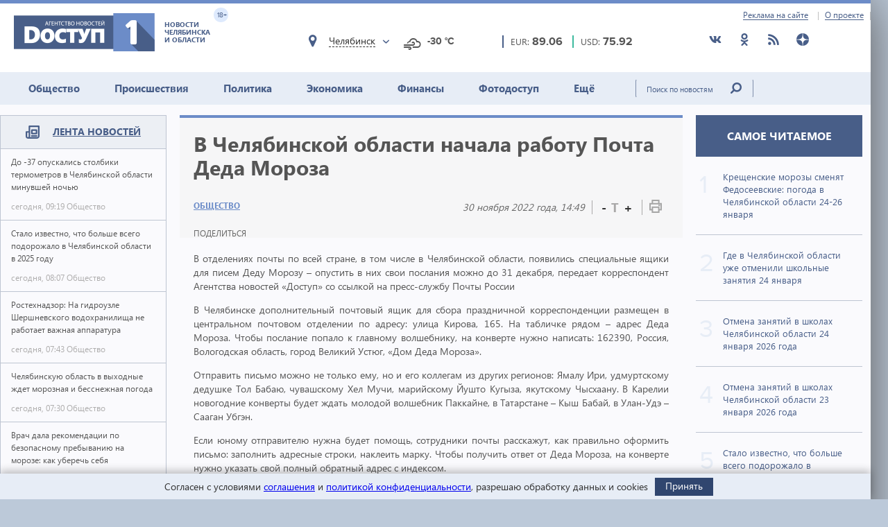

--- FILE ---
content_type: text/html; charset=utf-8
request_url: https://dostup1.ru/society/V-Chelyabinskoy-oblasti-nachala-rabotu-Pochta-Deda-Moroza_156639.html
body_size: 15885
content:
<!DOCTYPE html>

<html lang="ru">
<head>
	<meta charset="utf-8">
	<title>В Челябинской области начала работу Почта Деда Мороза - Доступ</title>
	<meta name="description" content="В Челябинской области начала работу Почта Деда Мороза" />


	<meta name="viewport" content="width=device-width" />
	<meta name="keywords" content="новый год, дед мороз, почта россии, новости челябинской области, новости челябинска, новости челябинской области, доступ, новости сегодня, экономика, политика, происшествия, события, доступ 1, новый год, дед мороз, почта россии, новости челябинской области" />
	<meta name="cmsmagazine" content="58cb5532cee0b8146d9e940d76336573" />
	<link rel="shortcut icon" type="image/x-icon" href="/i/favicon.svg" />
	<link rel="alternate" type="application/rss+xml" title="RSS" href="/rss/" />

	<link rel="stylesheet" href="https://jquery-ui-bootstrap.github.io/jquery-ui-bootstrap/css/custom-theme/jquery-ui-1.10.3.custom.css">
	<link rel="stylesheet" href="/assets/libs/slick-carousel/1.8.1/slick-theme.css">
	<link rel="stylesheet" href="/assets/libs/slick-carousel/1.8.1/slick.css">
	<link rel="stylesheet" href="/assets/libs/lightbox2/2.10.0/css/lightbox.min.css">
	<link rel="stylesheet" href="/assets/css/style.css?1766423070">

	<script src="https://code.jquery.com/jquery-3.2.1.min.js" integrity="sha256-hwg4gsxgFZhOsEEamdOYGBf13FyQuiTwlAQgxVSNgt4=" crossorigin="anonymous"></script>
	<script src="/assets/js/poll.min.js?1589409920"></script>
			
	<script type="text/javascript">var OA_source = "society";</script>
	<script type="text/javascript" src="//ox.dostup1.ru/www/delivery/spcjs.php?id=4"></script>
	<script type="text/javascript" src="//vk.com/js/api/openapi.js?79"></script>
	<script src="https://www.google.com/recaptcha/api.js?onload=onloadCallback&render=explicit" async defer></script>
	<script src="https://cdn.adfinity.pro/code/dostup1.ru/adfinity.js" async></script>

		<link rel="stylesheet" href="/assets/css/print.min.css?1590647068" media="print">
	<link href="https://dostup1.ru/amp/V-Chelyabinskoy-oblasti-nachala-rabotu-Pochta-Deda-Moroza_156639.html" rel="amphtml">
	<link href="https://dostup1.ru/society/V-Chelyabinskoy-oblasti-nachala-rabotu-Pochta-Deda-Moroza_156639.html" rel="canonical">
	<meta property="og:url" content="https://dostup1.ru/society/V-Chelyabinskoy-oblasti-nachala-rabotu-Pochta-Deda-Moroza_156639.html"/>
	<meta property="og:site_name" content="Доступ"/> 
	<meta property="og:title" content="В Челябинской области начала работу Почта Деда Мороза"/>
	<meta property="og:type" content="article"/>
		<meta property="og:description" content="В Челябинской области начала работу Почта Деда Мороза"/>
	<meta name="mrc__share_title" content="В Челябинской области начала работу Почта Деда Мороза" /><meta name="mrc__share_description" content="В Челябинской области начала работу Почта Деда Мороза" />
			<meta property="og:image" content="https://dostup1.ru/netcat_files/83/34/Pochta_Deda_Moroza.jpg"/>
	
	<script type='text/javascript' src='https://platform-api.sharethis.com/js/sharethis.js#property=5ee69080799cf500122ce059&product=inline-share-buttons' async='async'></script>
	<style>
		/* ShareThis*/
		.share [id^=st] .st-btn > span {
			min-width: auto !important;
		}
		.share [id^=st].st-has-labels .st-btn,
		.share [id^=st].st-has-labels .st-btn.st-remove-label {
			min-width: auto !important;
		}
		.share [id^=st] .st-btn:hover {
			top: 0 !important;
		}
	</style>
	<!-- Yandex.RTB -->
	<script>window.yaContextCb=window.yaContextCb||[]</script>
	<script src="https://yandex.ru/ads/system/context.js" async></script>
	<!-- /Yandex.RTB -->
</head>
<body>
<noindex><div style="display:none; height:0">
	<!--LiveInternet counter--><script type="text/javascript">
	new Image().src = "//counter.yadro.ru/hit?r"+
	escape(document.referrer)+((typeof(screen)=="undefined")?"":
	";s"+screen.width+"*"+screen.height+"*"+(screen.colorDepth?
	screen.colorDepth:screen.pixelDepth))+";u"+escape(document.URL)+
	";h"+escape(document.title.substring(0,150))+
	";"+Math.random();</script><!--/LiveInternet-->
</div></noindex>    <div class="left-screen">
        <div class="top-banner noprint"><script type="text/javascript">OA_show(30);</script></div>
        <header>
            <div class="row-top">
				<div class="header__top">
					<a href="/about/adv/">Реклама на сайте</a>
					<a href="/about/info/">О проекте</a>
					                    
				</div>
			</div>
            
            <div class="row-bottom">
            <a href="/" class="header__logo">
					<img src="/assets/img/main-logo.png" alt="Логотип">
					<dvi class="text">
						Новости Челябинска и области
					</dvi>
					<span class="age">
						18+
					</span>
				</a>
				
				<div class="weather">
                    <div class="weather__city">
						<i class="weather__mark fa-location"></i>
                        <div class="weather__city-current"></div>
						<div class="weather__dropdown">
							<input class="weather__dropdown-filter" type="text" placeholder="Найти&hellip;">
						</div>
                    </div>
                    <div class="weather__forecast">
                        <span class="weather__forecast-icon"></span>
                        <span class="weather__forecast-temperature"></span>
                    </div>
				</div>
          
                <div class="courses">
					<div class="eur">
						<div class="row">
							<span class="name">EUR: </span>
							<span class="value"></span>							
						</div>
						
					</div>
					<div class="usd">
						<div class="row">
							<span class="name">USD: </span>
							<span class="value"></span>							
						</div>
						
					</div>
				</div> <!-- courses -->
                
                <div class="soc">
					<ul>
						<li><a href="https://vk.com/dostup1" target="_blank" rel="nofollow"><svg class="header__icon"><use xlink:href="/assets/svg/sprite.svg#vkontakte"></use></svg></a></li>
						<li><a href="https://www.odnoklassniki.ru/dostup1" target="_blank" rel="nofollow"><svg class="header__icon"><use xlink:href="/assets/svg/sprite.svg#odnoklassniki"></use></svg></a></li>
						<li><a href="/rss/" target="_blank"><svg class="header__icon"><use xlink:href="/assets/svg/sprite.svg#rss"></use></svg></a></li>
						<li><a href="https://zen.yandex.ru/dostup1.ru" target="_blank" rel="nofollow"><svg class="header__icon"><use xlink:href="/assets/svg/sprite.svg#yandex-zen-round"></use></svg></a></li>
					</ul>
				</div>
                
            </div> <!-- row-bottom -->
            
            
            <div class="header-menu">
				<ul class="header-menu__nav">
                                            <li class="nav__item  current-topic">
							<a href="/society/">Общество</a>
							                        </li>
                                            <li class="nav__item ">
							<a href="/accident/">Происшествия</a>
							                        </li>
                                            <li class="nav__item ">
							<a href="/politics/">Политика</a>
							                        </li>
                                            <li class="nav__item ">
							<a href="/economics/">Экономика</a>
							                        </li>
                                            <li class="nav__item ">
							<a href="/finance/">Финансы</a>
							                        </li>
                                            <li class="nav__item ">
							<a href="/photo/">Фотодоступ</a>
							                        </li>
                                            <li class="nav__item ">
							<a href="/medicine/">Ещё</a>
															<ul class="sub-menu">
																		<li><a href="/medicine/">Медицина</a></li>
																		<li><a href="/interview/">Интервью</a></li>
																		
								</ul>
							                        </li>
                    				</ul>
				<form action="/search/" method="get">
					<input type="text" name="text" placeholder="Поиск по новостям" class="text">
					<input type="submit" value="" class="btn">
				</form>
                
			</div> <!-- header menu -->
            
        </header>

<main class="page">
<div class="main-container">
<div class="main-content">

<section class="left-feed">    
    <div class="title">
        <img src="/assets/svg/feed-i.svg" alt="">
        <span><a href="/archive/2026/01/24/">Лента новостей</a></span>
    </div>
    <div class="content"><a href="/society/Do--37-opuskalis-stolbiki-termometrov-v-Chelyabinskoy-oblasti-minuvshey-nochyu_201066.html" class="feed__item">
    <span class="name"> До -37 опускались столбики термометров в Челябинской области минувшей ночью 
            </span>
    <div class="date">
        <span class="time">сегодня, 09:19</span>
        <span class="categoty">Общество</span>
    </div>
</a>
                            
<a href="/society/Stalo-izvestno-chto-bolshe-vsego-podorozhalo-v-Chelyabinskoy-oblasti-v-2025-godu_201065.html" class="feed__item">
    <span class="name"> Стало известно, что больше всего подорожало в Челябинской области в 2025 году 
            </span>
    <div class="date">
        <span class="time">сегодня, 08:07</span>
        <span class="categoty">Общество</span>
    </div>
</a>
                            
<a href="/society/Rostehnadzor-Na-gidrouzle-Shershnevskogo-vodohranilischa-ne-rabotaet-vazhnaya-apparatura_201064.html" class="feed__item">
    <span class="name"> Ростехнадзор: На гидроузле Шершневского водохранилища не работает важная аппаратура 
            </span>
    <div class="date">
        <span class="time">сегодня, 07:43</span>
        <span class="categoty">Общество</span>
    </div>
</a>
                            
<div class="zone_54 banner_inactive noprint">
    <script type="text/javascript">OA_show(54);</script><script>$(document).ready(function() { checkZone( "54" );  });</script></div>
<a href="/society/Chelyabinskuyu-oblast-v-vyhodnye-zhdet-moroznaya-i-bessnezhnaya-pogoda_201063.html" class="feed__item">
    <span class="name"> Челябинскую область в выходные ждет морозная и бесснежная погода 
            </span>
    <div class="date">
        <span class="time">сегодня, 07:30</span>
        <span class="categoty">Общество</span>
    </div>
</a>
                            
<a href="/society/Vrach-dala-rekomendatsii-po-bezopasnomu-prebyvaniyu-na-moroze-kak-uberech-sebya_201062.html" class="feed__item">
    <span class="name"> Врач дала рекомендации по безопасному пребыванию на морозе: как уберечь себя 
            </span>
    <div class="date">
        <span class="time">сегодня, 06:47</span>
        <span class="categoty">Общество</span>
    </div>
</a>
                            
<a href="/society/Fedoseev-den-chto-mozhno-ikategoricheski-nelzya-delat-24yanvarya_201061.html" class="feed__item">
    <span class="name"> Федосеев день: что можно и категорически нельзя делать 24 января 
            </span>
    <div class="date">
        <span class="time">сегодня, 06:32</span>
        <span class="categoty">Общество</span>
    </div>
</a>
                            
<a href="/society/Bastrykin-poruchil-dolozhit-po-ugolovnomu-delu-o-kommunalnoy-avarii-v-Karabashe_201060.html" class="feed__item">
    <span class="name"> Бастрыкин поручил доложить по уголовному делу о коммунальной аварии в Карабаше 
            </span>
    <div class="date">
        <span class="time">сегодня, 05:57</span>
        <span class="categoty">Общество</span>
    </div>
</a>
                            
<a href="/society/Otmena-zanyatiy-v-shkolah-Chelyabinskoy-oblasti-24-yanvarya-2026-goda_201059.html" class="feed__item">
    <span class="name"><span style="color:red">ВНИМАНИЕ.</span> Отмена занятий в школах Челябинской области 24 января 2026 года 
            </span>
    <div class="date">
        <span class="time">сегодня, 05:12</span>
        <span class="categoty">Общество</span>
    </div>
</a>
                            
<a href="/society/Ochnyh-zanyatiy-v-shkolahChelyabinska-24-yanvarya-ne-budet-iz-za-silnogo-moroza_201058.html" class="feed__item">
    <span class="name"> Очных занятий в школах Челябинска 24 января не будет из-за сильного мороза 
            </span>
    <div class="date">
        <span class="time">сегодня, 05:05</span>
        <span class="categoty">Общество</span>
    </div>
</a>
                            
<a href="/society/Gde-v-Chelyabinskoy-oblasti-uzhe-otmenili-shkolnye-zanyatiya-24-yanvarya_201057.html" class="feed__item">
    <span class="name"> Где в Челябинской области уже отменили школьные занятия 24 января 
            </span>
    <div class="date">
        <span class="time">вчера, 20:32</span>
        <span class="categoty">Общество</span>
    </div>
</a>
                            
<a href="/society/Vlasti-Chelyabinskoy-oblastiTeplo-podali-vo-vse-ranee-otklyuchennye-doma-Karabasha_201056.html" class="feed__item">
    <span class="name"> Власти Челябинской области: Тепло подали во все ранее отключенные дома Карабаша 
            </span>
    <div class="date">
        <span class="time">вчера, 19:52</span>
        <span class="categoty">Общество</span>
    </div>
</a>
                            
<a href="/society/Kreschenskie-morozy-smenyat-Fedoseevskie-pogoda-v-Chelyabinskoy-oblasti-24-26-yanvarya_201055.html" class="feed__item">
    <span class="name"> Крещенские морозы сменят Федосеевские: погода в Челябинской области 24-26 января 
            </span>
    <div class="date">
        <span class="time">вчера, 19:02</span>
        <span class="categoty">Общество</span>
    </div>
</a>
                            
<a href="/accident/Zhitelya-Chelyabinskoy-oblasti-arestovali-posle-DTP-v-kotorom-pogib-ego-17-letniy-syn_201054.html" class="feed__item">
    <span class="name"> Жителя Челябинской области арестовали после ДТП, в котором погиб его 17-летний сын 
            </span>
    <div class="date">
        <span class="time">вчера, 18:38</span>
        <span class="categoty">Происшествия</span>
    </div>
</a>
                            
<a href="/society/V-Chelyabinskuyu-oblast-vmeste-s-gonkongskim-i-svinym-grippom-vernulsya-kovid_201053.html" class="feed__item">
    <span class="name"> В Челябинскую область вместе с гонконгским и «свиным» гриппом вернулся ковид 
            </span>
    <div class="date">
        <span class="time">вчера, 18:30</span>
        <span class="categoty">Общество</span>
    </div>
</a>
                            
<a href="/society/Esche-v-odnom-gorode-Chelyabinskoy-oblasti-zaranee-otmenili-ochnye-uroki-24-yanvarya_201052.html" class="feed__item">
    <span class="name"> Еще в одном городе Челябинской области заранее отменили очные уроки 24 января 
            </span>
    <div class="date">
        <span class="time">вчера, 18:16</span>
        <span class="categoty">Общество</span>
    </div>
</a>
                            
<a href="/politics/V-Chelyabinskoy-oblasti-u-nedobrosovestnogo-deputata-otobrali-2-zemelnyh-uchastka_201051.html" class="feed__item">
    <span class="name"> В Челябинской области у недобросовестного депутата отобрали 2 земельных участка 
            </span>
    <div class="date">
        <span class="time">вчера, 18:08</span>
        <span class="categoty">Политика</span>
    </div>
</a>
                            
<a href="/society/V-Chelyabinske-na-76-m-godu-zhizni-skonchalsya-byvshiy-vitse-gubernator_201050.html" class="feed__item">
    <span class="name"> В Челябинске на 76-м году жизни скончался бывший вице-губернатор 
            </span>
    <div class="date">
        <span class="time">вчера, 17:47</span>
        <span class="categoty">Общество</span>
    </div>
</a>
                            
<a href="/accident/Spustya-chetvert-veka-nayden-vinovnyy-v-smerti-zhitelya-Chelyabinska_201049.html" class="feed__item">
    <span class="name"> Спустя четверть века найден виновный в смерти жителя Челябинска 
            </span>
    <div class="date">
        <span class="time">вчера, 17:30</span>
        <span class="categoty">Происшествия</span>
    </div>
</a>
                            
<a href="/accident/Molodogo-chelyabintsa-budut-sudit-za-podmenu-dorogogo-smartfona-na-mulyazh-v-punkte-vydachi_201048.html" class="feed__item">
    <span class="name"> Молодого челябинца осудят за подмену дорогого смартфона на муляж в пункте выдачи 
            </span>
    <div class="date">
        <span class="time">вчера, 16:55</span>
        <span class="categoty">Происшествия</span>
    </div>
</a>
                            
<a href="/society/V-Zlatouste-iz-za-moroza-zaranee-otmenili-uroki-dlya-1-9-klassov-v-subbotu_201047.html" class="feed__item">
    <span class="name"> В Златоусте из-за мороза заранее отменили уроки для 1-9 классов в субботу 
            </span>
    <div class="date">
        <span class="time">вчера, 16:55</span>
        <span class="categoty">Общество</span>
    </div>
</a>
                            
<a href="/society/Na-Yuzhnom-Urale-ostavili-pod-strazhey-mat-ubivshuyu-narkotikami-dvuhletnego-syna_201046.html" class="feed__item">
    <span class="name"> На Южном Урале оставили под стражей мать, убившую наркотиками 2-летнего сына 
            </span>
    <div class="date">
        <span class="time">вчера, 16:50</span>
        <span class="categoty">Общество</span>
    </div>
</a>
                            
<a href="/society/Chinovniki-merii-Karabasha-stali-figurantami-ugolovnogo-dela-o-halatnosti_201045.html" class="feed__item">
    <span class="name"> Чиновники мэрии Карабаша стали фигурантами уголовного дела о халатности 
            </span>
    <div class="date">
        <span class="time">вчера, 16:37</span>
        <span class="categoty">Общество</span>
    </div>
</a>
                            
<a href="/society/Bez-otopleniya-v-30-gradusnyy-moroz-treti-sutki-ostayutsya-bolee-desyatka-mnogoetazhek-v-Karabashe_201043.html" class="feed__item">
    <span class="name"> Без отопления в 30-градусный мороз третьи сутки остаются более десятка многоэтажек в Карабаше 
            </span>
    <div class="date">
        <span class="time">вчера, 16:12</span>
        <span class="categoty">Общество</span>
    </div>
</a>
                            
<a href="/society/Startoval-tretiy-konkurs-Tsifrovoy-marafon-ot-Sbera_201042.html?erid=2VfnxyQQyNR" class="feed__item">
    <span class="name"> Стартовал третий конкурс «Цифровой марафон» от Сбера 
            </span>
    <div class="date">
        <span class="time">вчера, 16:09</span>
        <span class="categoty">Общество</span>
    </div>
</a>
                            
<a href="/society/V-Chelyabinske-osudyat-priezzhuyu-pohitivshuyu-u-dvuh-pensionerov-okolo-35-mln-rubley_201041.html" class="feed__item">
    <span class="name"> В Челябинске осудят приезжую, похитившую у двух пенсионеров около 3,5 млн рублей 
            </span>
    <div class="date">
        <span class="time">вчера, 15:53</span>
        <span class="categoty">Общество</span>
    </div>
</a>
                            
<a href="/society/V-Chelyabinske-kommunalschiki-prognali-pensionerku-iz-doma-v-priyut-dlya-zhivotnyh_201039.html" class="feed__item">
    <span class="name"> В Челябинске коммунальщики прогнали пенсионерку из дома в приют для животных 
            </span>
    <div class="date">
        <span class="time">вчера, 15:24</span>
        <span class="categoty">Общество</span>
    </div>
</a>
                            
<a href="/society/V-Chelyabinskoy-oblasti-staya-sobak-zagnala-moloduyu-kosulyu-na-territoriyu-predpriyatiya_201038.html" class="feed__item">
    <span class="name"> В Челябинской области стая собак загнала молодую косулю на территорию предприятия 
            </span>
    <div class="date">
        <span class="time">вчера, 15:08</span>
        <span class="categoty">Общество</span>
    </div>
</a>
                            
<a href="/accident/Zaderzhan-muzhchina-obmanyvavshiy-magnitogortsev-pod-predlogom-ustanovki-konditsionera_201037.html" class="feed__item">
    <span class="name"> Задержан мужчина, обманывавший магнитогорцев под предлогом установки кондиционера 
            </span>
    <div class="date">
        <span class="time">вчера, 14:53</span>
        <span class="categoty">Происшествия</span>
    </div>
</a>
                            
<a href="/society/Ugolovnoe-delo-zaveli-posle-napadeniya-brodyachey-sobaki-na-zhitelnitsu-Chelyabinska_201036.html" class="feed__item">
    <span class="name"> Уголовное дело завели после нападения бродячей собаки на жительницу Челябинска 
            </span>
    <div class="date">
        <span class="time">вчера, 14:35</span>
        <span class="categoty">Общество</span>
    </div>
</a>
                            
<a href="/society/Dva-ugolovnyh-dela-mogut-zavesti-posle-kommunalnoy-avarii-v-Karabashe_201035.html" class="feed__item">
    <span class="name"> Два уголовных дела могут завести после коммунальной аварии в Карабаше 
            </span>
    <div class="date">
        <span class="time">вчера, 14:23</span>
        <span class="categoty">Общество</span>
    </div>
</a>
                            
<a href="/accident/V-Chelyabinske-vskryli-aferu-s-podmenoy-tovarov-na-marketpleyse-uscherb--bolee-3-mln_201034.html" class="feed__item">
    <span class="name"> В Челябинске вскрыли аферу с подменой товаров на маркетплейсе, ущерб – более 3 млн 
            </span>
    <div class="date">
        <span class="time">вчера, 14:13</span>
        <span class="categoty">Происшествия</span>
    </div>
</a>
                            
<a href="/society/Sbezhavshemu-iz-chasti-v-Chelyabinskoy-oblasti-ryadovomu-dali-6-s-polovinoy-let-kolonii_201033.html" class="feed__item">
    <span class="name"> Сбежавшему из части в Челябинской области рядовому дали 6 с половиной лет колонии 
            </span>
    <div class="date">
        <span class="time">вчера, 14:05</span>
        <span class="categoty">Общество</span>
    </div>
</a>
                            
<a href="/society/Zhitelyam-zamerzayuschego-goroda-v-Chelyabinskoy-oblasti-razdayut-pledy-i-produkty_201032.html" class="feed__item">
    <span class="name"> Жителям замерзающего города в Челябинской области раздают пледы и продукты 
            </span>
    <div class="date">
        <span class="time">вчера, 13:56</span>
        <span class="categoty">Общество</span>
    </div>
</a>
                            
<a href="/society/V-Chelyabinske-rekordnoe-chislo-dney-budet-deystvovatrezhim-chernogo-neba_201031.html" class="feed__item">
    <span class="name"> В Челябинске рекордное число дней будет действовать режим «черного неба» 
            </span>
    <div class="date">
        <span class="time">вчера, 13:32</span>
        <span class="categoty">Общество</span>
    </div>
</a>
                            
<a href="/economics/V-Chelyabinske-zaveli-delo-onedobrosovestnoy-konkurentsii-pri-proizvodstve-oborudovaniya_201030.html" class="feed__item">
    <span class="name"> В Челябинске завели дело о недобросовестной конкуренции при производстве оборудования 
            </span>
    <div class="date">
        <span class="time">вчера, 13:21</span>
        <span class="categoty">Экономика</span>
    </div>
</a>
                            
<a href="/society/VTB-uznal-na-chto-chasche-tratit-molodezh_201029.html?erid=2VfnxxE3Txd" class="feed__item">
    <span class="name"> ВТБ узнал, на что чаще тратит молодежь 
            </span>
    <div class="date">
        <span class="time">вчера, 13:16</span>
        <span class="categoty">Общество</span>
    </div>
</a>
                            
<a href="/society/Opublikovan-prognoz-pogody-dlya-Chelyabinskoy-oblasti-na-24-yanvarya_201027.html" class="feed__item">
    <span class="name"> Опубликован прогноз погоды для Челябинской области на 24 января 
            </span>
    <div class="date">
        <span class="time">вчера, 13:02</span>
        <span class="categoty">Общество</span>
    </div>
</a>
                            
<a href="/accident/Osuzhden-chelyabinets-zadushivshiy-prishedshego-pozdravit-ego-s-yubileem-druga_201026.html" class="feed__item">
    <span class="name"> Осужден челябинец, задушивший пришедшего поздравить его с юбилеем друга 
            </span>
    <div class="date">
        <span class="time">вчера, 12:26</span>
        <span class="categoty">Происшествия</span>
    </div>
</a>
                            
<a href="/society/Chelyabinskaya-tamozhnya-peredala-gosudarstvu-25-tys-edinits-beshozyaynoy-odezhdy_201025.html" class="feed__item">
    <span class="name"> Челябинская таможня передала государству 25 тыс. единиц бесхозяйной одежды 
            </span>
    <div class="date">
        <span class="time">вчера, 12:13</span>
        <span class="categoty">Общество</span>
    </div>
</a>
                            
<a href="/society/Dagestanskiy-dropper-vernet-svyshe-500-tys-rubley-pensioneru-iz-Chelyabinskoy-oblasti_201024.html" class="feed__item">
    <span class="name"> Дагестанский дроппер вернет свыше 500 тыс. рублей пенсионеру из Челябинской области 
            </span>
    <div class="date">
        <span class="time">вчера, 11:56</span>
        <span class="categoty">Общество</span>
    </div>
</a>
                            
</div><!-- content --></section> <!-- left feed -->

<section class="middle-content">
    
    
    
<div class='tpl-block-full tpl-component-64 tpl-template-256' id='nc-block-dc2609a23725fc0a86e6587156b3b4e0'><script>
    $.post('/services/stats.php', {'id': 156639});
</script>

<div class="noprint">
<script type="text/javascript">OA_show(28);</script></div>
<div class="main-news-container main-news-container__blue">
    <div class="text">
        <h1> В Челябинской области начала работу Почта Деда Мороза</h1>
        <div class="subtitle">
            <div class="subtitle__section">
                <a href="/society/" class="link-group">Общество</a>
            </div>
            <div class="subtitle__tools">
                <div class="subtitle__date">30 ноября 2022 года, 14:49</div>
                <div class="subtitle__fontsize">
                    <span class="subtitle__fontsize_minus" title="Уменьшить шрифт">-</span>
                    <span class="subtitle__fontsize_icon">T</span>
                    <span class="subtitle__fontsize_plus" title="Увеличить шрифт">+</span>
                </div>
                <div class="subtitle__print">
                    <a href='javascript:window.print(); void 0;' title="Печать"><img src="/assets/img/i-print.png" title="Печать" alt="Печать"></a>
                </div>
            </div>
        </div>
        <div class="tools">
            
		<div class="tools__share share">
			<div class="tools__share-title">Поделиться</div>
			<div class="sharethis-inline-share-buttons"></div>
		</div>            <button type="button" class="web-share__button" id="web-share__button">
                <span class="web-share__title">Поделиться</span>
                <span class="web-share__icon">
                    <svg xmlns="http://www.w3.org/2000/svg" width="1em" height="1em" viewBox="0 0 20 20" role="presentation" fill="currentColor">
                        <path fill-rule="evenodd" d="M5.5 12a2.5 2.5 0 1 0 0-5 2.5 2.5 0 0 0 0 5Zm0-1.666a.833.833 0 1 0 0-1.667.833.833 0 0 0 0 1.667ZM13.5 7a2.5 2.5 0 1 0 0-5 2.5 2.5 0 0 0 0 5Zm0-1.667a.833.833 0 1 0 0-1.666.833.833 0 0 0 0 1.666ZM13.5 18a2.5 2.5 0 1 0 0-5 2.5 2.5 0 0 0 0 5Zm0-1.667a.833.833 0 1 0 0-1.666.833.833 0 0 0 0 1.666Z"></path>
                        <path d="M12.795 4.056 5.41 8.67a.833.833 0 1 1-.069 1.647l7.418 5.564a.833.833 0 0 1 .9-1.2L6.826 9.556l6.763-4.227a.833.833 0 0 1-.793-1.273Zm-8.62 5.387.62-.387a.83.83 0 0 0-.036.826l-.584-.439Z"></path>
                    </svg>
                </span>
            </button>
         </div>
        <!-- <a href='javascript:window.print(); void 0;' class="print"><img src="/assets/img/i-print.png" alt=""></a> -->
    </div> <!-- text -->
    
    </div> <!-- main-news-container -->

<div class="main-news-content">
<p style="text-align: justify;">В отделениях почты по всей стране, в том числе в Челябинской области, появились специальные ящики для писем Деду Морозу &ndash; опустить в них свои послания можно до 31 декабря, передает корреспондент Агентства новостей &laquo;Доступ&raquo; со ссылкой на пресс-службу Почты России</p>
<p style="text-align: justify;">В Челябинске дополнительный почтовый ящик для сбора праздничной корреспонденции размещен в центральном почтовом отделении по адресу: улица Кирова, 165. На табличке рядом &ndash; адрес Деда Мороза. Чтобы послание попало к главному волшебнику, на конверте нужно написать: 162390, Россия, Вологодская область, город Великий Устюг, &laquo;Дом Деда Мороза&raquo;.</p>
<p style="text-align: justify;">Отправить письмо можно не только ему, но и его коллегам из других регионов: Ямалу Ири, удмуртскому дедушке Тол Бабаю, чувашскому Хел Мучи, марийскому Йушто Кугыза, якутскому Чысхаану. В Карелии новогодние конверты будет ждать молодой волшебник Паккайне, в Татарстане &ndash; Кыш Бабай, в Улан-Удэ &ndash; Сааган Убгэн.</p>
<p style="text-align: justify;">Если юному отправителю нужна будет помощь, сотрудники почты расскажут, как правильно оформить письмо: заполнить адресные строки, наклеить марку. Чтобы получить ответ от Деда Мороза, на конверте нужно указать свой полный обратный адрес с индексом.</p>
<p style="text-align: justify;">Почта доставит каждое такое послание, даже если отправитель опустил его в обычный почтовый ящик или что-то заполнил неправильно. Главное, чтобы был указан адресат &ndash; Дед Мороз. Каждый день в течение всего декабря сотрудники почты будут сортировать новогоднюю почту и отправлять ее в резиденции новогодних волшебников.</p>
<p style="text-align: justify;">В 2021 году только в Великий Устюг Почта России доставила около 170 тыс. писем с заветными желаниями детей и взрослых, и еще несколько тысяч &ndash; в другие регионы.</p>
    <div class="main-news-tags">
    <div class="title">Теги:</div><div class="items"> <a href="/tags/%D0%BD%D0%BE%D0%B2%D1%8B%D0%B9+%D0%B3%D0%BE%D0%B4"><span>новый год</span></a> <a href="/tags/%D0%B4%D0%B5%D0%B4+%D0%BC%D0%BE%D1%80%D0%BE%D0%B7"><span>дед мороз</span></a> <a href="/tags/%D0%BF%D0%BE%D1%87%D1%82%D0%B0+%D1%80%D0%BE%D1%81%D1%81%D0%B8%D0%B8"><span>почта россии</span></a> <a href="/tags/%D0%BD%D0%BE%D0%B2%D0%BE%D1%81%D1%82%D0%B8+%D1%87%D0%B5%D0%BB%D1%8F%D0%B1%D0%B8%D0%BD%D1%81%D0%BA%D0%BE%D0%B9+%D0%BE%D0%B1%D0%BB%D0%B0%D1%81%D1%82%D0%B8"><span>новости челябинской области</span></a></div>        
    </div> <!-- main-news-tags -->
</div> <!-- main-news-content -->

<div class="main-news-bottom-share">
				
		<div class="tools__share share">
			
			<div class="sharethis-inline-share-buttons"></div>
		</div>
				<div class="subscr ">
								<a href="/user/modify/">
									<div class="img">
										<img src="/assets/img/subscr.png" alt="">
									</div>
									<div class="text">
										Подписаться<br>
										на рассылку dostup1.ru
									</div>
								</a>
				</div>
			</div><div class="main-news-group__banner noprint"><script type="text/javascript">OA_show(12);</script></div><div class="main-news-group__soclinks">
                <div class="title">Друзья, подписывайтесь на наши аккаунты в соц.сетях!</div>
                <div class="items">
					<a href="https://vk.com/dostup1" target="_blank" rel="nofollow">
						<svg class="main-news-group__icon icon-vkontakte"><use xlink:href="/assets/svg/sprite.svg#vkontakte"></use></svg>
					</a>
					<a href="https://www.odnoklassniki.ru/dostup1" target="_blank" rel="nofollow">
						<svg class="main-news-group__icon icon-odnoklassniki"><use xlink:href="/assets/svg/sprite.svg#odnoklassniki"></use></svg>
					</a>
					<a href="/rss/" target="_blank">
						<svg class="main-news-group__icon icon-rss"><use xlink:href="/assets/svg/sprite.svg#rss"></use></svg>
					</a>
					<a href="https://zen.yandex.ru/dostup1.ru" target="_blank" rel="nofollow">
						<svg class="main-news-group__icon icon-zen"><use xlink:href="/assets/svg/sprite.svg#yandex-zen-round"></use></svg>
					</a>
                </div>
            </div>

<div class="news-group group-top__blue">
    <div class="news-group__top">
        <div class="main-news__title">
            <h2>Общество <span>/ другие новости из раздела </span></h2>
        </div>
    </div>
<div class='tpl-block-34'><div class="tpl-block-list tpl-component-64 tpl-template-257" id="nc-block-6c2e16fabbe38ce761242b1b3b749b08"><div class="main-news__wrapper"><a href="/society/Do--37-opuskalis-stolbiki-termometrov-v-Chelyabinskoy-oblasti-minuvshey-nochyu_201066.html" class="main-news__item">
            <img src="/netcat_files/83/34/moroz_okno_116_thumb3_86.jpg" alt="">
        <span>До -37 опускались столбики термометров в Челябинской области минувшей ночью</span>
</a>
<a href="/society/Stalo-izvestno-chto-bolshe-vsego-podorozhalo-v-Chelyabinskoy-oblasti-v-2025-godu_201065.html" class="main-news__item">
            <img src="/netcat_files/83/34/rost_tsen_2025_thumb3.gif" alt="">
        <span>Стало известно, что больше всего подорожало в Челябинской области в 2025 году</span>
</a>
<a href="/society/Rostehnadzor-Na-gidrouzle-Shershnevskogo-vodohranilischa-ne-rabotaet-vazhnaya-apparatura_201064.html" class="main-news__item">
            <img src="/netcat_files/83/34/shernshni_vesna_led_thumb3_1.gif" alt="">
        <span>Ростехнадзор: На гидроузле Шершневского водохранилища не работает важная аппаратура</span>
</a>
<a href="/society/Chelyabinskuyu-oblast-v-vyhodnye-zhdet-moroznaya-i-bessnezhnaya-pogoda_201063.html" class="main-news__item">
            <img src="/netcat_files/83/34/chelyabinsk_moroz_26_utro_thumb3.gif" alt="">
        <span>Челябинскую область в выходные ждет морозная и бесснежная погода</span>
</a>
<a href="/society/Vrach-dala-rekomendatsii-po-bezopasnomu-prebyvaniyu-na-moroze-kak-uberech-sebya_201062.html" class="main-news__item">
            <img src="/netcat_files/83/34/zhutkiy_moroz_v_ch_4_thumb3_67.gif" alt="">
        <span>Врач дала рекомендации по безопасному пребыванию на морозе: как уберечь себя</span>
</a>
<a href="/society/Fedoseev-den-chto-mozhno-ikategoricheski-nelzya-delat-24yanvarya_201061.html" class="main-news__item">
            <img src="/netcat_files/83/34/svechi_tserkov_ruki_thumb3_154.gif" alt="">
        <span>Федосеев день: что можно и категорически нельзя делать 24 января</span>
</a>
<a href="/society/Bastrykin-poruchil-dolozhit-po-ugolovnomu-delu-o-kommunalnoy-avarii-v-Karabashe_201060.html" class="main-news__item">
            <img src="/netcat_files/83/34/Bastrykin_SK_32_thumb3_86.jpg" alt="">
        <span>Бастрыкин поручил доложить по уголовному делу о коммунальной аварии в Карабаше</span>
</a>
<a href="/society/Otmena-zanyatiy-v-shkolah-Chelyabinskoy-oblasti-24-yanvarya-2026-goda_201059.html" class="main-news__item">
            <img src="/netcat_files/83/34/klass_shkola_100_0_thumb3_110.jpg" alt="">
        <span>Отмена занятий в школах Челябинской области 24 января 2026 года</span>
</a>
<a href="/society/Ochnyh-zanyatiy-v-shkolahChelyabinska-24-yanvarya-ne-budet-iz-za-silnogo-moroza_201058.html" class="main-news__item">
            <img src="/netcat_files/83/34/vjjhpd_2026_thumb3_2.gif" alt="">
        <span>Очных занятий в школах Челябинска 24 января не будет из-за сильного мороза</span>
</a>
<a href="/society/Gde-v-Chelyabinskoy-oblasti-uzhe-otmenili-shkolnye-zanyatiya-24-yanvarya_201057.html" class="main-news__item">
            <img src="/netcat_files/83/34/moroz_okno_116_thumb3_85.jpg" alt="">
        <span>Где в Челябинской области уже отменили школьные занятия 24 января</span>
</a>
<a href="/society/Vlasti-Chelyabinskoy-oblastiTeplo-podali-vo-vse-ranee-otklyuchennye-doma-Karabasha_201056.html" class="main-news__item">
            <img src="/netcat_files/83/34/batareya_dostup1_4_33_4_thumb3_65.jpg" alt="">
        <span>Власти Челябинской области: Тепло подали во все ранее отключенные дома Карабаша</span>
</a>
<a href="/society/Kreschenskie-morozy-smenyat-Fedoseevskie-pogoda-v-Chelyabinskoy-oblasti-24-26-yanvarya_201055.html" class="main-news__item">
            <img src="/netcat_files/83/34/zhutkiy_moroz_v_ch_4_thumb3_66.gif" alt="">
        <span>Крещенские морозы сменят Федосеевские: погода в Челябинской области 24-26 января</span>
</a>
</div></div></div></div>

<div class="noprint b-partner-news"></div>
<div class="noprint"><script type="text/javascript">OA_show(62);</script></div></div></section> <!-- middle-content -->

<section class="right-content">
        
    <!-- БАННЕР -->
    <div class="zone_1 banner_inactive noprint">
        <script type="text/javascript">OA_show(1);</script><script>$(document).ready(function() { checkZone( "1" );  });</script>    </div>
    <div class="zone_39 banner_inactive noprint">
        <script type="text/javascript">OA_show(39);</script><script>$(document).ready(function() { checkZone( "39" );  });</script>    </div>
    
    <div class="right__most-read">
                <a href="#" class="title"><span>Самое читаемое</span></a><a href="/society/Kreschenskie-morozy-smenyat-Fedoseevskie-pogoda-v-Chelyabinskoy-oblasti-24-26-yanvarya_201055.html" class="most-read__item">
								<div class="num">1</div>
								<span>
									Крещенские морозы сменят Федосеевские: погода в Челябинской области 24-26 января								</span>
							</a>
<a href="/society/Gde-v-Chelyabinskoy-oblasti-uzhe-otmenili-shkolnye-zanyatiya-24-yanvarya_201057.html" class="most-read__item">
								<div class="num">2</div>
								<span>
									Где в Челябинской области уже отменили школьные занятия 24 января								</span>
							</a>
<a href="/society/Otmena-zanyatiy-v-shkolah-Chelyabinskoy-oblasti-24-yanvarya-2026-goda_201059.html" class="most-read__item">
								<div class="num">3</div>
								<span>
									Отмена занятий в школах Челябинской области 24 января 2026 года								</span>
							</a>
<a href="/society/Otmena-zanyatiy-v-shkolah-Chelyabinskoy-oblasti-23-yanvarya-2026-goda_201007.html" class="most-read__item">
								<div class="num">4</div>
								<span>
									Отмена занятий в школах Челябинской области 23 января 2026 года								</span>
							</a>
<a href="/society/Stalo-izvestno-chto-bolshe-vsego-podorozhalo-v-Chelyabinskoy-oblasti-v-2025-godu_201065.html" class="most-read__item">
								<div class="num">5</div>
								<span>
									Стало известно, что больше всего подорожало в Челябинской области в 2025 году								</span>
							</a>
    </div>
    <div class="zone_32 banner_inactive noprint">
        <script type="text/javascript">OA_show(32);</script><script>$(document).ready(function() { checkZone( "32" );  });</script>    </div>

    <div id="date_range"></div>

    <div class="zone_13 banner_inactive noprint">
        <script type="text/javascript">OA_show(13);</script><script>$(document).ready(function() { checkZone( "13" );  });</script>    </div>

    <div class="right__interview poll_box">
        <div class="title"><span>Опрос</span></div>
                    
    </div> 

    <div class="right__vk">
        <noindex>
				<div id="vk_groups" class="b-sblock"></div>
				<script type="text/javascript">
					let vk_grp_loaded = false;
					let vk_grp_box = document.getElementById("vk_groups");
					window.addEventListener("scroll", function() {
						if (vk_grp_loaded === false) {
							// Check visibility & Lazy-loading
							if (vk_grp_box.offsetTop && document.documentElement.scrollTop + window.innerHeight >= vk_grp_box.offsetTop) {
								vk_grp_loaded = true;
								setTimeout(() => {                    
									let script = document.createElement("script");
									script.src = "https://vk.com/js/api/openapi.js?168";
									vk_grp_box.after(script);    
									script.onload = function() {
										VK.Widgets.Group("vk_groups", {mode: 0, width: "240", height: "290"}, 39967965);
									}
								}, 0);
							}
						}
					});
				</script></noindex>    </div>
    <div class="zone_11 banner_inactive noprint">
        <script type="text/javascript">OA_show(11);</script><script>$(document).ready(function() { checkZone( "11" );  });</script>    </div>
    <div class="right__ok">
        <noindex><div id="ok_group_widget"></div><script>!function(e,f,b,a){var c=e.createElement("script");c.src="//connect.ok.ru/connect.js";c.onload=c.onreadystatechange=function(){if(!this.readyState||this.readyState=="loaded"||this.readyState=="complete"){if(!this.executed){this.executed=true;setTimeout(function(){OK.CONNECT.insertGroupWidget(f,b,a)},0)}}};e.documentElement.appendChild(c)}(document,"ok_group_widget","51859594543307","{width:240,height:335}");</script></noindex>    </div>
    
    <!-- баннер -->
    <div class="zone_44 banner_inactive noprint">
        <script type="text/javascript">OA_show(44);</script><script>$(document).ready(function() { checkZone( "44" );  });</script>    </div>
    <div class="noprint">
        <script type="text/javascript">OA_show(14);</script>    </div>
</section> <!-- right-content -->




</div> <!-- main-content -->
</div> <!-- main-container -->
</main>
<footer class="footer">
				<div class="footer__left">
					<div class="left__text">
						<span class="bold">© 2008–2026 Агентство новостей «Доступ».</span>
						<span>
							Новости Челябинска 
							и Челябинской области.
							При полном или частичном 
							использовании материалов гиперссылка 
							на <a href="/">АН «Доступ»</a> обязательна.
							Редакция не несет ответственности 
							за достоверность информации, 
							опубликованной в рекламных 
							объявлениях.
						</span>
						<a href="/russia/" class="left__text-btn-link">Статьи</a>
					</div>
				</div>
				<div class="right__navs">
					<nav class="footer__nav">
						<div class="title">Агентство новостей «Доступ»</div>
						<div class="row">
							<a href="/about/info/"><span>О проекте</span></a>
							<a href="/about/adv/"><span class="red">Реклама на сайте</span></a>
														<a href="/about/contacts/"><span>Контакты редакции</span></a>
							<a href="/about/privacy/"><span>Политика конфиденциальности</span></a>
							<a href="/about/privacy/personal-data-processing.html"><span>Согласие на обработку персональных данных</span></a>
						</div>
					</nav>
					<nav class="footer__nav">
						<div class="title">Разделы</div>
						<div class="row">
                            
                            <div class="clm">
                                                            <a href="/society/"><span>Общество</span></a>
                                                            <a href="/interview/"><span>Интервью</span></a>
                                                            <a href="/tags/%D0%98%D0%BD%D1%84%D0%BE%D0%B3%D1%80%D0%B0%D1%84%D0%B8%D0%BA%D0%B0"><span>Инфографика</span></a>
                                                            <a href="/politics/"><span>Политика</span></a>
                                                            <a href="/accident/"><span>Проиcшествия</span></a>
                                                            <a href="/finance/"><span>Финансы</span></a>
                                                            <a href="/economics/"><span>Экономика</span></a>
                                                            <a href="/medicine/"><span>Медицина</span></a>
                                                        </div>
							
							<div class="clm">
								<a href="/photo/"><span>Фотодоступ</span></a>
								<a href="/video/"><span>Видео</span></a>
								<a href="/partners/"><span>Новости компаний</span></a>
															</div>
						</div>
					</nav>
					<nav class="footer__nav">
						<div class="title">Присоединяйтесь</div>
						<div class="soc">
							<a href="https://vk.com/dostup1" target="_blank" rel="nofollow">
								<svg class="footer__icon icon-vkontakte"><use xlink:href="/assets/svg/sprite.svg#vkontakte"></use></svg>
								<span>Вконтакте</span>
							</a>
							<a href="https://www.odnoklassniki.ru/dostup1" target="_blank" rel="nofollow">
								<svg class="footer__icon icon-odnoklassniki"><use xlink:href="/assets/svg/sprite.svg#odnoklassniki"></use></svg>
								<span>Одноклассники</span>
							</a>
							<a href="/rss/" target="_blank">
								<svg class="footer__icon icon-rss"><use xlink:href="/assets/svg/sprite.svg#rss"></use></svg>
								<span>RSS</span>
							</a>
							<a href="https://zen.yandex.ru/dostup1.ru" target="_blank" rel="nofollow">
								<svg class="footer__icon icon-zen"><use xlink:href="/assets/svg/sprite.svg#yandex-zen-round"></use></svg>
								<span>Дзен</span>
							</a>
						</div>

						<form action="#" method="#" id="subs" >
							<input type="submit" class="title" value="Подписаться на новости">
							<input type="text" placeholder="Рассылка по почте">
						</form>
                       
					</nav>
                    <div class="container-stats">
                         <noindex>
<!--LiveInternet logo--><a href="//www.liveinternet.ru/click"
target="_blank" rel="nofollow"><img src="//counter.yadro.ru/logo?18.6" title="LiveInternet: показано число просмотров за 24 часа, посетителей за 24 часа и за сегодня"
alt="" border="0" width="88" height="31"/></a><!--/LiveInternet-->
</noindex>                    </div>
				</div>
			</footer>
            
            </div>
 
 		<div class="right-screen">
 			
 		</div>
        
        <div class="modal-news">
 			<div class='tpl-block-1000'><div class="tpl-block-list tpl-component-152 tpl-template-258" id="nc-block-8c6be34183566ecabe2b83ab501c3850"><div class='tpl-block-add-form tpl-component-152 tpl-template-258'><p style="color:red"></p>
<div class="form-news">
	<form method="post" action="/netcat/add.php" class="contacts-form">
		<input type="hidden" name="catalogue" value="1" />
		<input type="hidden" name="sub" value="1000" />
		<input type="hidden" name="cc" value="1000" />
		<input type="hidden" name="posting" value="1" />
		<div class="title">Прислать новость</div>
		<div class="content">
			<div class="text">
			<p>Рассказать о новости Агентству новостей &laquo;Доступ&raquo; Вы можете с помощью формы ниже. Кратко изложите суть события и не забудьте оставить свои контакты, чтобы мы могли связаться с Вами и уточнить детали. Спасибо!</p>
			</div>
			<textarea rows="5" name="f_Text" cols="30" placeholder="Краткое содержание статьи" required=""></textarea>
			<div class="text">
				<p>Ваши контакты:</p>
			</div>
			<div class="row">
				<input type="text" name="f_Name" placeholder="Ваше имя" required="" value="">
				<input type="text" name="f_Phone" id="phone" placeholder="Ваш телефон" required="" value="">
			</div>
			
			<div class="row">
				<div class="text">Нажимая кнопку "Отправить", вы подтвержаете своё согласие с <a href="/about/privacy/">Политикой конфиденциальности.</a></div>
				<button id="captcha-add-news" class="contact-form_submit g-recaptcha">Отправить</button>
			</div>
				
			<p class="google-captcha-notice">Этот сайт защищен reCAPTCHA и применяются <a href="https://policies.google.com/privacy" target="_blank">Политика конфиденциальности</a> и <a href="https://policies.google.com/terms" target="_blank">Условия обслуживания</a> Google.</p>
							
		</div>
		<div class="close"></div>
	</form>
</div>

</div></div></div>         </div>
     
      		<div class="modal-subscr">
				<form action="/netcat/add.php" method="post" class="contacts-form">
					<input type="hidden" value="1" name="catalogue">
					<input type="hidden" value="75" name="cc">
					<input type="hidden" value="124" name="sub">
					<input type="hidden" value="1" name="posting">
					<input type="hidden" value="" name="requestedurl">
					<input type="hidden" value="1" name="f_Subscription">
					<input type="hidden" value="1" name="quickreg">
                
					<div class="title">Подписка на новости</div>
					<div class="content">
						<div class="row">
							<input type="text" placeholder="Ваше имя" name="f_ ForumName" data-required="1" required="">
							<input type="email" placeholder="e-mail" name="f_Email" data-required="1" required="">
						</div>
						<div class="row">
							<div class="text">
								<p>Нажимая кнопку &quot;Подписаться&quot;, вы подтверждаете своё согласие с <a target="_blank" href="/about/privacy/">Политикой конфиденциальности</a>.</p>
                                <p>Отписаться вы сможете в любой момент.</p>
							</div>
							<button id="captcha-subscribe" class="contact-form_submit g-recaptcha">Подписаться</button>
						</div>
						<div class="google-captcha-notice">Этот сайт защищен reCAPTCHA и применяются <a href="https://policies.google.com/privacy" target="_blank">Политика конфиденциальности</a> и <a href="https://policies.google.com/terms" target="_blank">Условия обслуживания</a> Google.</div>
					</div>
					<div class="close"></div>
				</form>
        </div>
      
	  <!-- The popup container -->
    <div class="popup noprint" id="data_processing_consent">
        <div class="popup__content">
            <span class="popup__text">Согласен с условиями <a href="/about/privacy/personal-data-processing.html">соглашения</a> и <a href="/about/privacy/">политикой конфиденциальности</a>, разрешаю обработку данных и cookies</span>
            <button class="popup__close-button" onclick="closePopup()">Принять</button>
        </div>
    </div>

	<script src="/assets/js/erid.js?1759310311"></script>
	<script src="https://ajax.googleapis.com/ajax/libs/jqueryui/1.11.4/jquery-ui.min.js"></script>
	<script src="/assets/libs/slick-carousel/1.8.1/slick.min.js"></script>
	<script src="/assets/libs/lightbox2/2.10.0/js/lightbox.min.js"></script>
	<script src="/assets/js/currency.js?1672913479"></script>
	<script src="/assets/js/weather.js?1767516642"></script>
	<script src="/assets/js/main.js?1767607155"></script>	
	<script src="/assets/js/recaptcha.js?1651501411"></script>	
	<script type="text/javascript">(window.Image ? (new Image()) : document.createElement('img')).src = location.protocol + '//vk.com/rtrg?r=ESNG9hz07jOrKv4/qWh12TPCELcvHBOipz*DE44kxi0evQrfigYD7QIbLbf7Ioon2dVIQGd7CI*bX84J9EEKJAQibZ4x8JA4MCq6vPrP84xJ31cPgsJdpYqU5bDmK0Uu6qqFYqXXIkyuVhun8CXf*uMhLBlYJCltfi3r939ICGs-';</script>
	<script async src="https://cdn.onthe.io/io.js/SnXssYoqwtK5"></script>

	<a id="up" href="#">
		<i class="fa fa-angle-up" aria-hidden="true"></i>
		<div>Наверх</div>
	</a>
</body>
</html>


--- FILE ---
content_type: text/html; charset=utf-8
request_url: https://www.google.com/recaptcha/api2/anchor?ar=1&k=6Ldw83YfAAAAAP5lAku1uG35ZTTBc_v2uZGzIrZg&co=aHR0cHM6Ly9kb3N0dXAxLnJ1OjQ0Mw..&hl=en&v=PoyoqOPhxBO7pBk68S4YbpHZ&size=invisible&anchor-ms=20000&execute-ms=30000&cb=6ie8b051s7ae
body_size: 48528
content:
<!DOCTYPE HTML><html dir="ltr" lang="en"><head><meta http-equiv="Content-Type" content="text/html; charset=UTF-8">
<meta http-equiv="X-UA-Compatible" content="IE=edge">
<title>reCAPTCHA</title>
<style type="text/css">
/* cyrillic-ext */
@font-face {
  font-family: 'Roboto';
  font-style: normal;
  font-weight: 400;
  font-stretch: 100%;
  src: url(//fonts.gstatic.com/s/roboto/v48/KFO7CnqEu92Fr1ME7kSn66aGLdTylUAMa3GUBHMdazTgWw.woff2) format('woff2');
  unicode-range: U+0460-052F, U+1C80-1C8A, U+20B4, U+2DE0-2DFF, U+A640-A69F, U+FE2E-FE2F;
}
/* cyrillic */
@font-face {
  font-family: 'Roboto';
  font-style: normal;
  font-weight: 400;
  font-stretch: 100%;
  src: url(//fonts.gstatic.com/s/roboto/v48/KFO7CnqEu92Fr1ME7kSn66aGLdTylUAMa3iUBHMdazTgWw.woff2) format('woff2');
  unicode-range: U+0301, U+0400-045F, U+0490-0491, U+04B0-04B1, U+2116;
}
/* greek-ext */
@font-face {
  font-family: 'Roboto';
  font-style: normal;
  font-weight: 400;
  font-stretch: 100%;
  src: url(//fonts.gstatic.com/s/roboto/v48/KFO7CnqEu92Fr1ME7kSn66aGLdTylUAMa3CUBHMdazTgWw.woff2) format('woff2');
  unicode-range: U+1F00-1FFF;
}
/* greek */
@font-face {
  font-family: 'Roboto';
  font-style: normal;
  font-weight: 400;
  font-stretch: 100%;
  src: url(//fonts.gstatic.com/s/roboto/v48/KFO7CnqEu92Fr1ME7kSn66aGLdTylUAMa3-UBHMdazTgWw.woff2) format('woff2');
  unicode-range: U+0370-0377, U+037A-037F, U+0384-038A, U+038C, U+038E-03A1, U+03A3-03FF;
}
/* math */
@font-face {
  font-family: 'Roboto';
  font-style: normal;
  font-weight: 400;
  font-stretch: 100%;
  src: url(//fonts.gstatic.com/s/roboto/v48/KFO7CnqEu92Fr1ME7kSn66aGLdTylUAMawCUBHMdazTgWw.woff2) format('woff2');
  unicode-range: U+0302-0303, U+0305, U+0307-0308, U+0310, U+0312, U+0315, U+031A, U+0326-0327, U+032C, U+032F-0330, U+0332-0333, U+0338, U+033A, U+0346, U+034D, U+0391-03A1, U+03A3-03A9, U+03B1-03C9, U+03D1, U+03D5-03D6, U+03F0-03F1, U+03F4-03F5, U+2016-2017, U+2034-2038, U+203C, U+2040, U+2043, U+2047, U+2050, U+2057, U+205F, U+2070-2071, U+2074-208E, U+2090-209C, U+20D0-20DC, U+20E1, U+20E5-20EF, U+2100-2112, U+2114-2115, U+2117-2121, U+2123-214F, U+2190, U+2192, U+2194-21AE, U+21B0-21E5, U+21F1-21F2, U+21F4-2211, U+2213-2214, U+2216-22FF, U+2308-230B, U+2310, U+2319, U+231C-2321, U+2336-237A, U+237C, U+2395, U+239B-23B7, U+23D0, U+23DC-23E1, U+2474-2475, U+25AF, U+25B3, U+25B7, U+25BD, U+25C1, U+25CA, U+25CC, U+25FB, U+266D-266F, U+27C0-27FF, U+2900-2AFF, U+2B0E-2B11, U+2B30-2B4C, U+2BFE, U+3030, U+FF5B, U+FF5D, U+1D400-1D7FF, U+1EE00-1EEFF;
}
/* symbols */
@font-face {
  font-family: 'Roboto';
  font-style: normal;
  font-weight: 400;
  font-stretch: 100%;
  src: url(//fonts.gstatic.com/s/roboto/v48/KFO7CnqEu92Fr1ME7kSn66aGLdTylUAMaxKUBHMdazTgWw.woff2) format('woff2');
  unicode-range: U+0001-000C, U+000E-001F, U+007F-009F, U+20DD-20E0, U+20E2-20E4, U+2150-218F, U+2190, U+2192, U+2194-2199, U+21AF, U+21E6-21F0, U+21F3, U+2218-2219, U+2299, U+22C4-22C6, U+2300-243F, U+2440-244A, U+2460-24FF, U+25A0-27BF, U+2800-28FF, U+2921-2922, U+2981, U+29BF, U+29EB, U+2B00-2BFF, U+4DC0-4DFF, U+FFF9-FFFB, U+10140-1018E, U+10190-1019C, U+101A0, U+101D0-101FD, U+102E0-102FB, U+10E60-10E7E, U+1D2C0-1D2D3, U+1D2E0-1D37F, U+1F000-1F0FF, U+1F100-1F1AD, U+1F1E6-1F1FF, U+1F30D-1F30F, U+1F315, U+1F31C, U+1F31E, U+1F320-1F32C, U+1F336, U+1F378, U+1F37D, U+1F382, U+1F393-1F39F, U+1F3A7-1F3A8, U+1F3AC-1F3AF, U+1F3C2, U+1F3C4-1F3C6, U+1F3CA-1F3CE, U+1F3D4-1F3E0, U+1F3ED, U+1F3F1-1F3F3, U+1F3F5-1F3F7, U+1F408, U+1F415, U+1F41F, U+1F426, U+1F43F, U+1F441-1F442, U+1F444, U+1F446-1F449, U+1F44C-1F44E, U+1F453, U+1F46A, U+1F47D, U+1F4A3, U+1F4B0, U+1F4B3, U+1F4B9, U+1F4BB, U+1F4BF, U+1F4C8-1F4CB, U+1F4D6, U+1F4DA, U+1F4DF, U+1F4E3-1F4E6, U+1F4EA-1F4ED, U+1F4F7, U+1F4F9-1F4FB, U+1F4FD-1F4FE, U+1F503, U+1F507-1F50B, U+1F50D, U+1F512-1F513, U+1F53E-1F54A, U+1F54F-1F5FA, U+1F610, U+1F650-1F67F, U+1F687, U+1F68D, U+1F691, U+1F694, U+1F698, U+1F6AD, U+1F6B2, U+1F6B9-1F6BA, U+1F6BC, U+1F6C6-1F6CF, U+1F6D3-1F6D7, U+1F6E0-1F6EA, U+1F6F0-1F6F3, U+1F6F7-1F6FC, U+1F700-1F7FF, U+1F800-1F80B, U+1F810-1F847, U+1F850-1F859, U+1F860-1F887, U+1F890-1F8AD, U+1F8B0-1F8BB, U+1F8C0-1F8C1, U+1F900-1F90B, U+1F93B, U+1F946, U+1F984, U+1F996, U+1F9E9, U+1FA00-1FA6F, U+1FA70-1FA7C, U+1FA80-1FA89, U+1FA8F-1FAC6, U+1FACE-1FADC, U+1FADF-1FAE9, U+1FAF0-1FAF8, U+1FB00-1FBFF;
}
/* vietnamese */
@font-face {
  font-family: 'Roboto';
  font-style: normal;
  font-weight: 400;
  font-stretch: 100%;
  src: url(//fonts.gstatic.com/s/roboto/v48/KFO7CnqEu92Fr1ME7kSn66aGLdTylUAMa3OUBHMdazTgWw.woff2) format('woff2');
  unicode-range: U+0102-0103, U+0110-0111, U+0128-0129, U+0168-0169, U+01A0-01A1, U+01AF-01B0, U+0300-0301, U+0303-0304, U+0308-0309, U+0323, U+0329, U+1EA0-1EF9, U+20AB;
}
/* latin-ext */
@font-face {
  font-family: 'Roboto';
  font-style: normal;
  font-weight: 400;
  font-stretch: 100%;
  src: url(//fonts.gstatic.com/s/roboto/v48/KFO7CnqEu92Fr1ME7kSn66aGLdTylUAMa3KUBHMdazTgWw.woff2) format('woff2');
  unicode-range: U+0100-02BA, U+02BD-02C5, U+02C7-02CC, U+02CE-02D7, U+02DD-02FF, U+0304, U+0308, U+0329, U+1D00-1DBF, U+1E00-1E9F, U+1EF2-1EFF, U+2020, U+20A0-20AB, U+20AD-20C0, U+2113, U+2C60-2C7F, U+A720-A7FF;
}
/* latin */
@font-face {
  font-family: 'Roboto';
  font-style: normal;
  font-weight: 400;
  font-stretch: 100%;
  src: url(//fonts.gstatic.com/s/roboto/v48/KFO7CnqEu92Fr1ME7kSn66aGLdTylUAMa3yUBHMdazQ.woff2) format('woff2');
  unicode-range: U+0000-00FF, U+0131, U+0152-0153, U+02BB-02BC, U+02C6, U+02DA, U+02DC, U+0304, U+0308, U+0329, U+2000-206F, U+20AC, U+2122, U+2191, U+2193, U+2212, U+2215, U+FEFF, U+FFFD;
}
/* cyrillic-ext */
@font-face {
  font-family: 'Roboto';
  font-style: normal;
  font-weight: 500;
  font-stretch: 100%;
  src: url(//fonts.gstatic.com/s/roboto/v48/KFO7CnqEu92Fr1ME7kSn66aGLdTylUAMa3GUBHMdazTgWw.woff2) format('woff2');
  unicode-range: U+0460-052F, U+1C80-1C8A, U+20B4, U+2DE0-2DFF, U+A640-A69F, U+FE2E-FE2F;
}
/* cyrillic */
@font-face {
  font-family: 'Roboto';
  font-style: normal;
  font-weight: 500;
  font-stretch: 100%;
  src: url(//fonts.gstatic.com/s/roboto/v48/KFO7CnqEu92Fr1ME7kSn66aGLdTylUAMa3iUBHMdazTgWw.woff2) format('woff2');
  unicode-range: U+0301, U+0400-045F, U+0490-0491, U+04B0-04B1, U+2116;
}
/* greek-ext */
@font-face {
  font-family: 'Roboto';
  font-style: normal;
  font-weight: 500;
  font-stretch: 100%;
  src: url(//fonts.gstatic.com/s/roboto/v48/KFO7CnqEu92Fr1ME7kSn66aGLdTylUAMa3CUBHMdazTgWw.woff2) format('woff2');
  unicode-range: U+1F00-1FFF;
}
/* greek */
@font-face {
  font-family: 'Roboto';
  font-style: normal;
  font-weight: 500;
  font-stretch: 100%;
  src: url(//fonts.gstatic.com/s/roboto/v48/KFO7CnqEu92Fr1ME7kSn66aGLdTylUAMa3-UBHMdazTgWw.woff2) format('woff2');
  unicode-range: U+0370-0377, U+037A-037F, U+0384-038A, U+038C, U+038E-03A1, U+03A3-03FF;
}
/* math */
@font-face {
  font-family: 'Roboto';
  font-style: normal;
  font-weight: 500;
  font-stretch: 100%;
  src: url(//fonts.gstatic.com/s/roboto/v48/KFO7CnqEu92Fr1ME7kSn66aGLdTylUAMawCUBHMdazTgWw.woff2) format('woff2');
  unicode-range: U+0302-0303, U+0305, U+0307-0308, U+0310, U+0312, U+0315, U+031A, U+0326-0327, U+032C, U+032F-0330, U+0332-0333, U+0338, U+033A, U+0346, U+034D, U+0391-03A1, U+03A3-03A9, U+03B1-03C9, U+03D1, U+03D5-03D6, U+03F0-03F1, U+03F4-03F5, U+2016-2017, U+2034-2038, U+203C, U+2040, U+2043, U+2047, U+2050, U+2057, U+205F, U+2070-2071, U+2074-208E, U+2090-209C, U+20D0-20DC, U+20E1, U+20E5-20EF, U+2100-2112, U+2114-2115, U+2117-2121, U+2123-214F, U+2190, U+2192, U+2194-21AE, U+21B0-21E5, U+21F1-21F2, U+21F4-2211, U+2213-2214, U+2216-22FF, U+2308-230B, U+2310, U+2319, U+231C-2321, U+2336-237A, U+237C, U+2395, U+239B-23B7, U+23D0, U+23DC-23E1, U+2474-2475, U+25AF, U+25B3, U+25B7, U+25BD, U+25C1, U+25CA, U+25CC, U+25FB, U+266D-266F, U+27C0-27FF, U+2900-2AFF, U+2B0E-2B11, U+2B30-2B4C, U+2BFE, U+3030, U+FF5B, U+FF5D, U+1D400-1D7FF, U+1EE00-1EEFF;
}
/* symbols */
@font-face {
  font-family: 'Roboto';
  font-style: normal;
  font-weight: 500;
  font-stretch: 100%;
  src: url(//fonts.gstatic.com/s/roboto/v48/KFO7CnqEu92Fr1ME7kSn66aGLdTylUAMaxKUBHMdazTgWw.woff2) format('woff2');
  unicode-range: U+0001-000C, U+000E-001F, U+007F-009F, U+20DD-20E0, U+20E2-20E4, U+2150-218F, U+2190, U+2192, U+2194-2199, U+21AF, U+21E6-21F0, U+21F3, U+2218-2219, U+2299, U+22C4-22C6, U+2300-243F, U+2440-244A, U+2460-24FF, U+25A0-27BF, U+2800-28FF, U+2921-2922, U+2981, U+29BF, U+29EB, U+2B00-2BFF, U+4DC0-4DFF, U+FFF9-FFFB, U+10140-1018E, U+10190-1019C, U+101A0, U+101D0-101FD, U+102E0-102FB, U+10E60-10E7E, U+1D2C0-1D2D3, U+1D2E0-1D37F, U+1F000-1F0FF, U+1F100-1F1AD, U+1F1E6-1F1FF, U+1F30D-1F30F, U+1F315, U+1F31C, U+1F31E, U+1F320-1F32C, U+1F336, U+1F378, U+1F37D, U+1F382, U+1F393-1F39F, U+1F3A7-1F3A8, U+1F3AC-1F3AF, U+1F3C2, U+1F3C4-1F3C6, U+1F3CA-1F3CE, U+1F3D4-1F3E0, U+1F3ED, U+1F3F1-1F3F3, U+1F3F5-1F3F7, U+1F408, U+1F415, U+1F41F, U+1F426, U+1F43F, U+1F441-1F442, U+1F444, U+1F446-1F449, U+1F44C-1F44E, U+1F453, U+1F46A, U+1F47D, U+1F4A3, U+1F4B0, U+1F4B3, U+1F4B9, U+1F4BB, U+1F4BF, U+1F4C8-1F4CB, U+1F4D6, U+1F4DA, U+1F4DF, U+1F4E3-1F4E6, U+1F4EA-1F4ED, U+1F4F7, U+1F4F9-1F4FB, U+1F4FD-1F4FE, U+1F503, U+1F507-1F50B, U+1F50D, U+1F512-1F513, U+1F53E-1F54A, U+1F54F-1F5FA, U+1F610, U+1F650-1F67F, U+1F687, U+1F68D, U+1F691, U+1F694, U+1F698, U+1F6AD, U+1F6B2, U+1F6B9-1F6BA, U+1F6BC, U+1F6C6-1F6CF, U+1F6D3-1F6D7, U+1F6E0-1F6EA, U+1F6F0-1F6F3, U+1F6F7-1F6FC, U+1F700-1F7FF, U+1F800-1F80B, U+1F810-1F847, U+1F850-1F859, U+1F860-1F887, U+1F890-1F8AD, U+1F8B0-1F8BB, U+1F8C0-1F8C1, U+1F900-1F90B, U+1F93B, U+1F946, U+1F984, U+1F996, U+1F9E9, U+1FA00-1FA6F, U+1FA70-1FA7C, U+1FA80-1FA89, U+1FA8F-1FAC6, U+1FACE-1FADC, U+1FADF-1FAE9, U+1FAF0-1FAF8, U+1FB00-1FBFF;
}
/* vietnamese */
@font-face {
  font-family: 'Roboto';
  font-style: normal;
  font-weight: 500;
  font-stretch: 100%;
  src: url(//fonts.gstatic.com/s/roboto/v48/KFO7CnqEu92Fr1ME7kSn66aGLdTylUAMa3OUBHMdazTgWw.woff2) format('woff2');
  unicode-range: U+0102-0103, U+0110-0111, U+0128-0129, U+0168-0169, U+01A0-01A1, U+01AF-01B0, U+0300-0301, U+0303-0304, U+0308-0309, U+0323, U+0329, U+1EA0-1EF9, U+20AB;
}
/* latin-ext */
@font-face {
  font-family: 'Roboto';
  font-style: normal;
  font-weight: 500;
  font-stretch: 100%;
  src: url(//fonts.gstatic.com/s/roboto/v48/KFO7CnqEu92Fr1ME7kSn66aGLdTylUAMa3KUBHMdazTgWw.woff2) format('woff2');
  unicode-range: U+0100-02BA, U+02BD-02C5, U+02C7-02CC, U+02CE-02D7, U+02DD-02FF, U+0304, U+0308, U+0329, U+1D00-1DBF, U+1E00-1E9F, U+1EF2-1EFF, U+2020, U+20A0-20AB, U+20AD-20C0, U+2113, U+2C60-2C7F, U+A720-A7FF;
}
/* latin */
@font-face {
  font-family: 'Roboto';
  font-style: normal;
  font-weight: 500;
  font-stretch: 100%;
  src: url(//fonts.gstatic.com/s/roboto/v48/KFO7CnqEu92Fr1ME7kSn66aGLdTylUAMa3yUBHMdazQ.woff2) format('woff2');
  unicode-range: U+0000-00FF, U+0131, U+0152-0153, U+02BB-02BC, U+02C6, U+02DA, U+02DC, U+0304, U+0308, U+0329, U+2000-206F, U+20AC, U+2122, U+2191, U+2193, U+2212, U+2215, U+FEFF, U+FFFD;
}
/* cyrillic-ext */
@font-face {
  font-family: 'Roboto';
  font-style: normal;
  font-weight: 900;
  font-stretch: 100%;
  src: url(//fonts.gstatic.com/s/roboto/v48/KFO7CnqEu92Fr1ME7kSn66aGLdTylUAMa3GUBHMdazTgWw.woff2) format('woff2');
  unicode-range: U+0460-052F, U+1C80-1C8A, U+20B4, U+2DE0-2DFF, U+A640-A69F, U+FE2E-FE2F;
}
/* cyrillic */
@font-face {
  font-family: 'Roboto';
  font-style: normal;
  font-weight: 900;
  font-stretch: 100%;
  src: url(//fonts.gstatic.com/s/roboto/v48/KFO7CnqEu92Fr1ME7kSn66aGLdTylUAMa3iUBHMdazTgWw.woff2) format('woff2');
  unicode-range: U+0301, U+0400-045F, U+0490-0491, U+04B0-04B1, U+2116;
}
/* greek-ext */
@font-face {
  font-family: 'Roboto';
  font-style: normal;
  font-weight: 900;
  font-stretch: 100%;
  src: url(//fonts.gstatic.com/s/roboto/v48/KFO7CnqEu92Fr1ME7kSn66aGLdTylUAMa3CUBHMdazTgWw.woff2) format('woff2');
  unicode-range: U+1F00-1FFF;
}
/* greek */
@font-face {
  font-family: 'Roboto';
  font-style: normal;
  font-weight: 900;
  font-stretch: 100%;
  src: url(//fonts.gstatic.com/s/roboto/v48/KFO7CnqEu92Fr1ME7kSn66aGLdTylUAMa3-UBHMdazTgWw.woff2) format('woff2');
  unicode-range: U+0370-0377, U+037A-037F, U+0384-038A, U+038C, U+038E-03A1, U+03A3-03FF;
}
/* math */
@font-face {
  font-family: 'Roboto';
  font-style: normal;
  font-weight: 900;
  font-stretch: 100%;
  src: url(//fonts.gstatic.com/s/roboto/v48/KFO7CnqEu92Fr1ME7kSn66aGLdTylUAMawCUBHMdazTgWw.woff2) format('woff2');
  unicode-range: U+0302-0303, U+0305, U+0307-0308, U+0310, U+0312, U+0315, U+031A, U+0326-0327, U+032C, U+032F-0330, U+0332-0333, U+0338, U+033A, U+0346, U+034D, U+0391-03A1, U+03A3-03A9, U+03B1-03C9, U+03D1, U+03D5-03D6, U+03F0-03F1, U+03F4-03F5, U+2016-2017, U+2034-2038, U+203C, U+2040, U+2043, U+2047, U+2050, U+2057, U+205F, U+2070-2071, U+2074-208E, U+2090-209C, U+20D0-20DC, U+20E1, U+20E5-20EF, U+2100-2112, U+2114-2115, U+2117-2121, U+2123-214F, U+2190, U+2192, U+2194-21AE, U+21B0-21E5, U+21F1-21F2, U+21F4-2211, U+2213-2214, U+2216-22FF, U+2308-230B, U+2310, U+2319, U+231C-2321, U+2336-237A, U+237C, U+2395, U+239B-23B7, U+23D0, U+23DC-23E1, U+2474-2475, U+25AF, U+25B3, U+25B7, U+25BD, U+25C1, U+25CA, U+25CC, U+25FB, U+266D-266F, U+27C0-27FF, U+2900-2AFF, U+2B0E-2B11, U+2B30-2B4C, U+2BFE, U+3030, U+FF5B, U+FF5D, U+1D400-1D7FF, U+1EE00-1EEFF;
}
/* symbols */
@font-face {
  font-family: 'Roboto';
  font-style: normal;
  font-weight: 900;
  font-stretch: 100%;
  src: url(//fonts.gstatic.com/s/roboto/v48/KFO7CnqEu92Fr1ME7kSn66aGLdTylUAMaxKUBHMdazTgWw.woff2) format('woff2');
  unicode-range: U+0001-000C, U+000E-001F, U+007F-009F, U+20DD-20E0, U+20E2-20E4, U+2150-218F, U+2190, U+2192, U+2194-2199, U+21AF, U+21E6-21F0, U+21F3, U+2218-2219, U+2299, U+22C4-22C6, U+2300-243F, U+2440-244A, U+2460-24FF, U+25A0-27BF, U+2800-28FF, U+2921-2922, U+2981, U+29BF, U+29EB, U+2B00-2BFF, U+4DC0-4DFF, U+FFF9-FFFB, U+10140-1018E, U+10190-1019C, U+101A0, U+101D0-101FD, U+102E0-102FB, U+10E60-10E7E, U+1D2C0-1D2D3, U+1D2E0-1D37F, U+1F000-1F0FF, U+1F100-1F1AD, U+1F1E6-1F1FF, U+1F30D-1F30F, U+1F315, U+1F31C, U+1F31E, U+1F320-1F32C, U+1F336, U+1F378, U+1F37D, U+1F382, U+1F393-1F39F, U+1F3A7-1F3A8, U+1F3AC-1F3AF, U+1F3C2, U+1F3C4-1F3C6, U+1F3CA-1F3CE, U+1F3D4-1F3E0, U+1F3ED, U+1F3F1-1F3F3, U+1F3F5-1F3F7, U+1F408, U+1F415, U+1F41F, U+1F426, U+1F43F, U+1F441-1F442, U+1F444, U+1F446-1F449, U+1F44C-1F44E, U+1F453, U+1F46A, U+1F47D, U+1F4A3, U+1F4B0, U+1F4B3, U+1F4B9, U+1F4BB, U+1F4BF, U+1F4C8-1F4CB, U+1F4D6, U+1F4DA, U+1F4DF, U+1F4E3-1F4E6, U+1F4EA-1F4ED, U+1F4F7, U+1F4F9-1F4FB, U+1F4FD-1F4FE, U+1F503, U+1F507-1F50B, U+1F50D, U+1F512-1F513, U+1F53E-1F54A, U+1F54F-1F5FA, U+1F610, U+1F650-1F67F, U+1F687, U+1F68D, U+1F691, U+1F694, U+1F698, U+1F6AD, U+1F6B2, U+1F6B9-1F6BA, U+1F6BC, U+1F6C6-1F6CF, U+1F6D3-1F6D7, U+1F6E0-1F6EA, U+1F6F0-1F6F3, U+1F6F7-1F6FC, U+1F700-1F7FF, U+1F800-1F80B, U+1F810-1F847, U+1F850-1F859, U+1F860-1F887, U+1F890-1F8AD, U+1F8B0-1F8BB, U+1F8C0-1F8C1, U+1F900-1F90B, U+1F93B, U+1F946, U+1F984, U+1F996, U+1F9E9, U+1FA00-1FA6F, U+1FA70-1FA7C, U+1FA80-1FA89, U+1FA8F-1FAC6, U+1FACE-1FADC, U+1FADF-1FAE9, U+1FAF0-1FAF8, U+1FB00-1FBFF;
}
/* vietnamese */
@font-face {
  font-family: 'Roboto';
  font-style: normal;
  font-weight: 900;
  font-stretch: 100%;
  src: url(//fonts.gstatic.com/s/roboto/v48/KFO7CnqEu92Fr1ME7kSn66aGLdTylUAMa3OUBHMdazTgWw.woff2) format('woff2');
  unicode-range: U+0102-0103, U+0110-0111, U+0128-0129, U+0168-0169, U+01A0-01A1, U+01AF-01B0, U+0300-0301, U+0303-0304, U+0308-0309, U+0323, U+0329, U+1EA0-1EF9, U+20AB;
}
/* latin-ext */
@font-face {
  font-family: 'Roboto';
  font-style: normal;
  font-weight: 900;
  font-stretch: 100%;
  src: url(//fonts.gstatic.com/s/roboto/v48/KFO7CnqEu92Fr1ME7kSn66aGLdTylUAMa3KUBHMdazTgWw.woff2) format('woff2');
  unicode-range: U+0100-02BA, U+02BD-02C5, U+02C7-02CC, U+02CE-02D7, U+02DD-02FF, U+0304, U+0308, U+0329, U+1D00-1DBF, U+1E00-1E9F, U+1EF2-1EFF, U+2020, U+20A0-20AB, U+20AD-20C0, U+2113, U+2C60-2C7F, U+A720-A7FF;
}
/* latin */
@font-face {
  font-family: 'Roboto';
  font-style: normal;
  font-weight: 900;
  font-stretch: 100%;
  src: url(//fonts.gstatic.com/s/roboto/v48/KFO7CnqEu92Fr1ME7kSn66aGLdTylUAMa3yUBHMdazQ.woff2) format('woff2');
  unicode-range: U+0000-00FF, U+0131, U+0152-0153, U+02BB-02BC, U+02C6, U+02DA, U+02DC, U+0304, U+0308, U+0329, U+2000-206F, U+20AC, U+2122, U+2191, U+2193, U+2212, U+2215, U+FEFF, U+FFFD;
}

</style>
<link rel="stylesheet" type="text/css" href="https://www.gstatic.com/recaptcha/releases/PoyoqOPhxBO7pBk68S4YbpHZ/styles__ltr.css">
<script nonce="k3vesE4emg3eYhqYQ_J5sw" type="text/javascript">window['__recaptcha_api'] = 'https://www.google.com/recaptcha/api2/';</script>
<script type="text/javascript" src="https://www.gstatic.com/recaptcha/releases/PoyoqOPhxBO7pBk68S4YbpHZ/recaptcha__en.js" nonce="k3vesE4emg3eYhqYQ_J5sw">
      
    </script></head>
<body><div id="rc-anchor-alert" class="rc-anchor-alert"></div>
<input type="hidden" id="recaptcha-token" value="[base64]">
<script type="text/javascript" nonce="k3vesE4emg3eYhqYQ_J5sw">
      recaptcha.anchor.Main.init("[\x22ainput\x22,[\x22bgdata\x22,\x22\x22,\[base64]/[base64]/[base64]/[base64]/[base64]/[base64]/KGcoTywyNTMsTy5PKSxVRyhPLEMpKTpnKE8sMjUzLEMpLE8pKSxsKSksTykpfSxieT1mdW5jdGlvbihDLE8sdSxsKXtmb3IobD0odT1SKEMpLDApO08+MDtPLS0pbD1sPDw4fFooQyk7ZyhDLHUsbCl9LFVHPWZ1bmN0aW9uKEMsTyl7Qy5pLmxlbmd0aD4xMDQ/[base64]/[base64]/[base64]/[base64]/[base64]/[base64]/[base64]\\u003d\x22,\[base64]\\u003d\x22,\x22QTLCnwTCicK1WVIQw5BJwqpkGcOWJG1Ww4HDm8Klw6Asw5vDslXDvsOjGQQlWxYDw4ozesKpw7rDmjUDw6DCqw0wZjPDu8O/[base64]/DoDRKw5AIwpzDqsOvwqkQZl/DhsKaexlwU3FuwopwMVXCkcO8VsKXP39AwqpIwqFiMMKXVcObw5LDncKcw6/DhBo8U8KcI2bClF58DwU/wqJ6T2YYTcKcFndZQX50YG17cho/KsOfAgVXwq3DvlrDjsKpw68Aw7DDqgPDqEZbZsKew7nCmVwVPsKuLmfCpsOVwp8Dw7XCimsEwq3Cl8Ogw6LDgcOfIMKUwrXDrE1gKMO4wotkwqU/wrxtM1kkE3YTKsKqwr/[base64]/Dr8OgOcK9w4kJT0PDiMKyw63DojnDoVIKant+M28gwqLDi17DuS7DpMOjIU7DhBnDu2zChg3Cg8K7wr8Tw48qYlgIwprCmE8+w7/[base64]/DsV0wDSDCqn5fDcOTwpMNCgVPFRvDlMKgMXdUwqHDrSLDtMKbw544IFLDpcKNEWLDvRU2dsKUYEQOw4/DrnnDqsKKw4R+w7ETEMK6f3rCtcO2wrxbaWvDtcOZQyHDssK+YMOywp7Cmh8MwrTCowJSw7QECsOFC2LCo1PDtUjCp8KnD8OSwo44TsOfGsOvOMO0EcKdeFjCtBNOVcK8UcKeeCQEwq/DkcORwq8DGcOUVmHCpMOrw6fClEMFRMOAwpxywqYaw4DChkk7OMKWwoNgBMOUwqoJXnhCw4rDrcKyI8KjwrvDpcKyH8KiMSzDscO8wrBiwpTDjMKUwrnCqMO/dsOTND0Uw7QsSsKdS8OGaykowr5qMgLDuEw6HW0Jw6PCl8K1w6d3wp7DhMO9HgrCtT3CgcK+CMOFw7LCslrDmMOOOsO1NMOuTEl8w4UPYsK2CMOBPsOvwqrDkBnDlMKpw74qD8OFE3nDkW9/wqAVbcOLEz5kMMKLwrECZGjCkV7Do2PChSTCo1FqwrAiw7nDhjjCpB0Iwog2w4bCqErDicOPYmnCtE3Cv8OywpLDhcK9Ik/DpcKhw40Nwr7DvsKpwo7DsiBlHwsuw60dw4kYBRDChDQNw7DCscOQHygfNcKUwrnDqlUSwrxwc8KwwokCY3TCsWzDjcOOVcKTDU4RMcKSwqExwqbCgAd2E3EYDn87wqTDoVNiw5oxwqJzPUrDgMOSwo3CsEIwf8KoDcKPwpoqe11AwrUxNcKKeMK/RXRWMxXDqsKqwqvCucKVfcKqw7PDk3U6wrfDosOJXsKewq4ywp7Dox1FwoXCn8OEDcOzWMKNw6/[base64]/DoBVOwp5ewpvCkR/CuHjDvETDtsKqwqh8H8KNNMKTw65UwpzDiSzDhMK5w7PDjsO2CcKzTcOCEBA5wpDCpRPCuD3DtVpGw7tRw47CgcOvw5p4KcK7dMO5w4XDjMKKVsKhwp7CgnPClnPCihfCvmNfw7V2f8Klw5NrY0YCwoPDhGB4ZQbDiQbCvMOPRGdNw7/[base64]/CvsKuwopZKsKGw5LDgTfDuEjDnTbDsCXDksOXUMKXwoLDisOpwrPDoMO0w6fDk0XCjMOmBsKHUTbCncOPL8Kqw7UoKmlvJMOIdsKldCEneW/[base64]/CrcK+w5jChz3DiXLDlsK0wr3DkhZ4wooSwqtjwpDDi8OHfSRibg3DtsK+HzLChMKuw7bDpn5jwr/Dkw7DlMKKwqvDhUrCuCprBFV3w5TDmkHCtThnfcO7w5p6QhTCqDMTcMK9w7/DvnNTwpDCtcOaSzjDjWLDtcKRUsOwb1DDmcOHBQIDRW8wS25fwqjCrQzCggIDw7XCqirCmkhhGsKqwqbDnHfDm3QQw5DCmsO1FDTCk8OEV8OrJWgaY2/DrhZjwoYBwrvDkADDvSkkwqfDt8OxaMObCcKBw4/DrMKFw6JYGsOFCsKTAijDsCTDoHlvET7CrsOjwosXcXJ0w4bDqmtrZgbCmkk9NcK3RHVYw4TChQHDpkJjw4xFwqwUPyDDkMK7KHIRLxVMw7LDgT81wonDisKWdTzCrcKmwqDDkkHDqG3Ck8KGwpTCkcKWw6E0ccO1worCp2/CkXLCmHfCjghBwp82w6rDiBvCkgQoJMOdRMKYw7kTw7ZbEB3CvRVgwp1wBsKaLQBew6J/[base64]/DnsO3cMK+T8OxZkrDgGnDmBfDjH7Cu8KkJ8KKLcOTF0TDuyHCuzPDtMOHwpnCgMKWw6c4dcOow7dLEDvDqFvCsjjCi27DhyAYUAbDr8Oiw43Dn8KTwqfDnUVJV27CrHxnd8Kcw77CrMKLwqzClB/DjTw3Tw4qFnNpfkbDm0LCucK5wpvChMKEO8OMwpHDq8KLI0PDpm/[base64]/Dnn5xVRfDg8OANcO/OcOew5QSw5kFPMObM0B+wqvDisOtw4fCtMKrHm4cIMOpMMKTw7vDicOzJcKjDcK/woNHZsO1Q8OTQsO5MsORTsOOwq3CnDpywpNRd8K6cUQIZsK6w5/Dqj7CrnBrw77CjiXCl8KDw73CkQ3CqsOSw5/CssK6YsKASGjCoMKVJsKVOUEXZEUtaCPDjjpgw7nCv2vCv2rCncOsK8OqcFIEDGHDlcOSw7AgAnrCocOzwrTDjsKHw7w7FMKXwqxNQcKOMMOSfsOew5bDu8KWA3TCrDF0PFYVwrcmZcORdChfLsOgwo3CjcO2wp4mOMOOw7vDkSUDwpPDi8Kmw4HDt8KGwqRtw7/ClFTDjwzCusKOw7TCk8OnworCq8OUwq3CiMKVXXgnJMKjw65dwpUcQUTCplzCncOHw4rDnsO3b8Kswr/CncKBJm0jVDcEecKTaMOsw7zDrWzDkx8nw5fCqcK9w5/DowTDh1nDpjDDqGDDsnoNw5Y+wok1w7RCwprDnRUSw7VQw4rCuMOqLMKJw4w8ccKpwrPDqGTCi0NpSlwOBMOIfEXCtcKmw45iTi/Ch8K9c8O+OzBLwopEHC9jJhUEwqp7UT0Vw7MVw7UAbMOAw4lpUcOawp/CsEl3acKMwqfCusO5YcOtfsOiTAjDosO4wqo1w51owqxmc8Opw5JgwpbCsMKdEcK+aG/ClMKLwrjCn8KwRsOBNsO4w58kwpIBV0E0wpHClMOuwp/Ch2vDsMOiw79awp3DsGzChANwJsOSwqDDlyNadEbCtGcfRMKbIcKYB8K2Bw7DtBVzwqzCrcOgNxLCr3FqZcOhO8OEwowdQU3Djw1IwqTCrx9ywqTDpiQ3U8KHSsOCAl/CtsOwwoDDix3DgyIpJ8KowoDChcO9EhPCgcKeOMOsw7Egf0fDsHQww6zCsXAIw78zwqpCw77CjsK6wqfDrB0/wo/DvXwiM8KuDycRXsO5IGtrwp4jw7F8BW7Dlh3CocKxw51jw5XDl8OXw4R0w4Rdw5ZSwpfCmcOYaMOiMidmAn/[base64]/PcOtfQ/Cum7CvsOcCCVqS0RowoHDrk/Ck3DDqEfCp8OfPsKzVsKewrrCusOeKg1Qwq/CusOXDgNsw6rDgcOywozDiMOtYsOkfFtQwrg6wqg7w5TCg8OSwoI8PnfCusKHwr92ewhtwp49IMKgTA/CiURlCFtTw69sYMOOQ8KJw7M1w5tALcKIdwZSwp9CwqTDucK2fUtxw4vCksKyw7jDhMOQJ3rDkXA3w7XDnjIoXMOQInkyanTDoA3Cuxt/w5IzOUBdwrd9VcOEczt/woXDmCrDp8Osw7pmwpPDjcOnwrzCrB4zHsKWwqfChcKsT8KgaC3CrQrDq0fCp8O9eMK2wrgEwo/Ds0Ikw6hrw7nCsVwewoHCsGfDnMKPwpfDjMKvdMO/UH0tw5vDhzZ6TsKdwpYNwqtdw4NNEk0hS8K+w7JKL3JDw6hMw6jDqko2cMOKIAoWFHjCmhnDjCJBwp9dw63DqcOwD8KEWydSesO4OsOUwrkCw61YHQDDugp+JcKZY2DCnTbDhsOnwrBrV8KJVMObwq8Qwpcow4LCvDN/w7w9wrZrZ8KgNh8Bw7DClcKedwXClsOYw5hOw6tLwrwgLEXDqSnCvmjDqxp9Nl5lQcKhDMKqw6tIB0LDl8K9w4TCv8KADHrDsDXClcOAEsONMCzCgcKjw48qw6siw6/[base64]/[base64]/CncORwq4fJMO9w7DCglofwrnDgMK0woTDhF46G8KswqdRUxlQU8OHw6TDk8KNwrlxSy5uw64jw5HCgS/CkAVyVcOxw7XCpyrCmMKPe8OST8OxwqdgwptNOwMsw7DCgVPCssOzLMO3w6Vkw4F/PMOWwr5Ywp7Dkjp+CBYoXHBuw7VTRMKDw5htw5jDgMO6w5MWw4XDm0zCo8KowrzDpj3DuwA7w40KIiXDolgGw4fDtEvCpD/[base64]/DhsO/E8Kmw7vDr3hnAMOsacKicHDCiSIgwopZw7zCmmdTf0VCw5PCmU8iwrR+DsOCJcK5Qg0nChU/wpTCpHR5wpTCt2PCpWXCv8KCS2zCnHMAGMODw41qw5MOIsOHC2wkSMKtdMKrw5hTwpMTAARsfcKrwrjChcOvG8OEMzXDtMKufcKVwpPDr8Osw5sWw5jDtcOvwqVOUi8YwrLCjMOhRi/DkMOuUsKwwp0mQ8ODa2FvbQ3Dg8OtdcKNwoDCn8OLUyvCjyHDtXTCqSBpcMOODcKdwrfDj8Oswox5wqdAVThhKsO0w40REcOSbA3CmMK2e03DiWo4VH1uNFzCp8K8woEPDGLCucOSZRXClF/Dg8K9w41CccOJw6/CgcOVMsO/MHPDssK/[base64]/w5hWJFvDsygZw75pw6fCk8KLw7sqLMOUwofCo8KtK1nCk8KKw6wrwpN8w6wbJMKqw41hw7dvEiXDhwzCtcORw5Uww4Iew63Co8KmKcKnVwXDtMO6PsOzB0bDiMO/[base64]/[base64]/CjcKzeHvDojTCvzwVwo3CmGPDrcOae8Opw6g0QsOmLxBLw6gXQsOuAjEyYBgYw6/Cl8KHwrrDm3IyBMKaw7dqYkHDtw5OUsOFTcOWwrRmwqUfw6dSwqHCqsKNMMKoDMKnwpbDvxrDkH40w6DCrcKsJ8KfUMKmUsK4VsOOF8ODXcOGLnJ+e8OAex0wGAABwrddaMOAwozCp8K/wr7Cjk7ChwHDsMK3EsK1WUY3w5Q4OG9WP8KDwqASM8OEworDr8OqFgQ4BMKgw6rCu3ZCw57DgBTCuSsGwrBISzwow7vCqG1dOnLCqwRtw67CsHTCjWIvw4NoC8KKw77DpBnDlcK9w7IGwr7CiBBMwoMNfsKkIsKnGcOeBnjDgh58WHsQJMOyMQAPw7PCvmHDlMKww5/CtcKqbxopw40bw4pxQ1YDw4bDuzDCsMKJMkPCsSrDk2TClsKGBW4mCCgawoPCgMKpDcKKwoDDlMKgEcKxW8OmaATDtcOnZVvDucOgEB5jw5ETTGoYw61DwqgqKcOuwpsywozCjsOIwr4dE0HCiGtwL1zDk3fDh8KPw6fDs8OCc8OgwpnDjXhAw4Rrb8KHw5I0V3/CvsK7esKcwrkJwq9xd1EjEsOWw4bDgsOZR8O9CsOpw4XCujRyw7DCsMKUOMKSJTDDtHEqwpjDo8K8wozDv8K7w7l4NsOcwp8dEMKRP2YwwpnDqBMCSnIKGBXCm1PDni43ZTnCr8OSw4FESMKzHjJBw6FqfMOQw7JLw7XCqHATf8Knw4R/[base64]/DhCzChsO0w43ClsK2w4IBYMKXWsKXPcOYw6DDmFpzwrx6w7zCqTcTH8OZYcKZQCbCnkAZPcKAwonDhsO7TzIIOljCpUTCo1jDmUQ6KcOeVcO5VUPCpnrDqw/DoHHDisOIZcOAworCn8KlwqVsBHjCi8KBBcO0wpbCjcK2OcKiUBlZf23DiMO7CMO9Imk2w5V1wqHCti1ww6/ClcK4wpFhwpkMfk5qGBJtw5lnwpfCvyY+T8OvwqnCqChZf1jDrj8MBsKCSsKKVBXClsKFwq48LsOWfTMEwrIfw53DocKJEzHDuRTDmsOWGDs9w5zCsMOcw43DlcOAw6bCt1Uww6zCtV/CoMKUOGRmHhQkw5XDisOIw67DmsOBw5YXU112T39VwobClXPCtWTChMOgwojDq8KvFSvCgE3Cv8KXw4/Dj8Oew4J5AxvDlRJKPWPCgcKuOjjCm1rCnMKCwrvCsm5gbhRKwr3Dtj/ClEt5K1glw5HDoEo8XBw7S8KwZMOAWxzDjMKOG8Ouw5F/O3JywpPDuMOCG8KwWRRSA8KSw6fCmzbDoE1gwpjChsOQwo/CtsK4w57CtsKGw7oTwoXCrsKbP8KMwrTCswNEw6x4SCvCssOJw6jDu8KZX8ObPADCpsOjFS3CpWHCv8KNwr0FUMOGwpjDrw/CmMOYWzlAScKPQ8Oqw7DCqMKlwqRLwrzDujFHw5rDvMKlw6IZEsOJScK7cknCvcOlIMKCwroKC0kHUcKvw50bwrpgBMOBC8Kcwr/Dhw3ClMKsEsOhUXPDq8K8QsKALMOdw6Nqw4zCvcOAW0sgd8OZNBQ9wpU9w5JFfnUYRcODZSVCYMKXAQzDsl/[base64]/[base64]/wr3CtVbDjcK0wpPDrcKhe8KqQmg9HnENbUZ/w6keEl3DrcOtwpkjDAMOwrIffRrCgcOTwp/DpknDsMK7ZMOKCcKzwrIxTsOibyEuSFICWDfDvw3DnMKyIMO5w6rCq8K9Tg7CusO8bAfDqsKZKCAnXcKKS8OXwpjDlg/DqMKLw6HDnsOAwpvDsndYdU0dwot/VG7DjMKQw6Ymw5Ecw74xwpnDicK/AQ8hw5xzw47Dr0TDn8OfdMOHKMO5wrzDr8KfaFIZwo8ISFIiBMKvw7XDpxTCk8K2wpYkE8KJPx0lw7TDi0bDgh/Cg33CgcOdwrx3RcK+wqXCscKrbMKCwr53w6vCsW/DmMOHSsKzwrEQwrwZTmkNw4HCusKcS11Yw6Jkw4rCr19Gw7p6FT4wwq4Nw5vDgcOsBWkbfiPDkcOvwoZpbcKMwovDjMO0GMKYV8OMBMK9GTTCnsKswrnDmMOtCzULcmLDiHd5wovCiQ3CsMObMsOlJcOYfX5+H8K+wqjDqsO/w55VNcOpUcKZZsK5McKTwrJYw7gKw6rCrVcKwp/[base64]/CgsKHw4N2wrDChcOkw4zDi13CjyETOTHDqWFOcB5SfMOAUsOkw5wYwpNww7bDkhsYw4k/wovDoirCiMKTwoDDm8OEIMOOwr95woRiP0hEA8OZw6Edw4bDhcO5wrHChX7DssKkCDInEcKrLDseQj87VDrDrxsXwr/CuVYMHsKsAMOVw4/CuVHCpSgSw5gxU8OPGS5Xw6tlNWDDuMKRwpRnwrhRX3DDlW5VQcOSwpE/CsO7OhHCgsK2wpDCtxfDt8Ovw4R3wqZYA8O+NMKiw5TDrsKKZB/CisOVw47CjcKSbCbCsl/Dpitcwqcswq/[base64]/wqLDpRbCj8OkMjYbKFfClMOqXgkvw7bDvwzCkcKfw5tmIgEQwogodsO/AMOvwrA4wqUeMcKfw73ChsKYB8KcwrdHGQTDiSgeO8K3IgfCiX4/[base64]/Cq8Ooch3DoMOxwo/CrX/DpcKUHz/CmsKrZsKWwqzCsQXDriB1w60PB2TCnMOJMcKFb8OtfcO4SsOhwqcVQxzCh1XDgMKJN8K/[base64]/DkcKrw7jCv1R2wpbCuiRoCBLDtynCgBNWwqzCk8OdHMOawrfDssOMw7ZTWhXDkT/CucOvwojDuDlKw6Mdc8Kyw4rCoMO6w6nCtMKlG8OdLsKaw5bDrcOAw6/CjVnDtkxjwozCqVTCrg9ew4XDo017wpDDoRpiwqDCiD3DvTHClMOPNMOKFMOnNsK0w6ArwpHCkn3CmsOIw5Aqw6oFODorwrZQEWpDw7c2wot4w58zw4DDgMOqYcOEwrjDt8KqL8OqD1lwecKqFBHCs0TCsznCq8KjKcOHM8O8wrk/w6rCkk7CgMOswp3DosOlaGJAwrAzwofDnMKkw5sBQTV6fcKnLQXCucOFOg/DrsK7WsK1Zl/DgRE2QsKJw5HClS/Ds8OlUmkHwo0gwqI2woNbJ3MQwq19w6TDi3BZA8OWacKYwp8BUWs9DWbDmAArwrTDuGbDmsOUOVTDpMOPLMO+w5rDkMOhHMOJNsOMAV/CvsOGGhduw60LXcKODcORwoXDqToVPgjDiBAjw75ywpBbPgUoKcKneMKFwoxcw6Mxw5F3c8KRwpZfw7ZEe8K/OsKwwpUxw4zCksO+GxdgXxPDgMOMwoLDosK5w4zDhMK9woFhOVbDgsOncsOjwrHCs2tlJsK5wo1sL2HCkMOWwqTDmmDDlcOqK2/[base64]/[base64]/[base64]/CvAPCqcKew4jChnzDtsKcwrsNSFVBAVUOwofDpcOrQxzCvhc7fsK1w6l4w58Bw79DLTjCmMObP0fCssKpHcOGw7HDvxlEw7zCrlM6wqBjwr/DuxDDpsOuwoZHU8KuwrnDtcKTw77CvMK4w4B9PAfDogxTdcO8wpzCucKlw6HDqsKKw6zClcK1fcOeAmXCn8O/[base64]/DiVZlw7Fnw7I6JmXCtsOvwoPCmMOQPkbDhFzDpcKVwrTCuihww6jDqcKqLMOXZMOuwqjCr09mwpXCgCfDj8OWwpbCvcK/[base64]/wpTDkMOXw5zCkQRrLcKhwqvDvcK4woUBTsOMw7fCmcO0wo8lDsODHA/CqFdgwrnCucOGAHTDqSB+w4xxZjhoaX/DjsO4GigBw6tQwpk6SAZJeGUUw5rCqsKgwol/w4wJGnM5U8KJDjROGcKDwp3CjcKnZcKmf8O1wo/CosKaJsOCFMKZw40OwpRkwoHCncKaw4k/wohEw6/DlcKCcMKsRsKAQTXDp8KVw6MjBAbCnMOGDi7DknzCtH3CoV8PahTDtzHDhFF/[base64]/Cvzd4cg/Cnj0lw4zDiR8VRjLCpwLCksOhY8K5wrM6YzDDmcKEcEoGw7bCh8Oaw6rCvMO+UMOVwoVkHFTCq8O1QEYgw6rCqGvCp8KYw5LDiUzDh3XCncKFRmdtNMKKw6BfGRTDgsKswrAvNlXCnMKXTMKkLgECEMKeVBYnC8KFQcKdIUomSsONw7rDtsK/ScKEe1FYw5rDvx1Ww4LCkQ/DtcKmw7IOEnXCpsKleMK7NMKUN8OMLw8Sw5Vtw4rDqHjDjsOkTVTCqsK2w5PDqMKeLsO9FWwNScKQw57Dl1thbRFQwo/DrsOKZsOCPnwmN8O2woXCgcOXw4FEwonDr8KKKSPDrnd5f3Ege8OMwrVOwoHDrgbDnMKIDsOESMOpQGZCwohfKRJDdkR/w4cBw73DlsKFBcKKwo/DjkfCrcKGJMOJw7ZCw7cGw45xWWpLTFjDlDZqZMKKwrFRaTfClsOQfURfwql/VcOASMOpbA0dw646J8Otw4nCgsOCeBHCkcOaO3I+w4cPXTt+bcKuwrHCs3NOLcOPw5jCv8OGwqPDpADDlsOHw5vDkcO7RcOAwqPDrMO/[base64]/DlBLCgxRywpHDk8KVacOJw65lw4rCj8K3FVYpA8Kcw5bDrcO6ZMO/VmXDsk8lMsKGw4nClWFJw7wGw6QISXHCkMKFBRfDimZQT8OCw7pdYGbCj3fDv8Okw7zDokvCkMKww65Lwr7DnAxLW3kTawlmw40gw4HCvDLCrRXDj35uw5VICHBXZzrDvsKva8Ohw6EIUQ1afg7Dq8KMWV1JR0wgSMOTUcKUDwtifybCs8OdT8KBC1k/QAdQGg44wqjDmR9lCMKXwozDtyzCjCoEw4Ehwo9LAXEuw43CrnjCo3bDsMKjw79Aw6tSUsOVw6g3wp3CnsK3HH3DrsO/asKFN8Klw4jDg8OMw5TCu2PDry47KhfCln1HBXvCnMOxw5Urw4vDtMK+wpXDmFERwp4rG3/DizAlwrvDhTDDiEFzwqPDlVrDn1jCtcKcw7o9L8O3GcK/w5rDmsK8cmwEw7PDvcOcAg0wWMOhblfDgA8Iw73DhWJFbcOhwoJWDh7CmH0tw7HDssORwoktwptmworDs8OUwo5EE0vCnBY/wqA3w5XCusOFK8Orw4DCnMKTMT5aw64CHMKOLhHDu2pJV3nCrsK+BAfCrMOiw5nDrB0Dwp7DusOyw6U6w4/CocKKw4DCtsKNbsOpf0pBecOzwqcOTkPCvsO7wqTCnGnDqMOyw6zCi8KTb15qODXCvRHDhcKbQnjClTjDmTjCq8OUw5pBwpd6w5bCksKswqjDmsKiezzDrcKOw497BQMywqYhNMOjEsORKMKbwqkKwrLDm8Kew5lSTsKHwqDDtyF/[base64]/CrGowQT8ZwpTCgQlrScOrTERiXsOfKVVtCC/CgsO4wq8OMVbDr2nDnmTDosOQWMOrwrkVesKYwrLDuX3CuEXCuyTDp8KvDUcmwoZnwoLDp2vDljVYw7ZMKXUGSMKLMsOIw6fCvMOpX2vDlMKRW8OWw4cQccOWwqczw5/DvUQaf8KlJSpiRcKvw5Ahw5PDnSzCkQlwImrCjMOgwpVAwoXDmUPCl8Knw6dZw4ZPf3HCji8zwoHCosKgTcKnw5hNwpVZPsOlJFUQw5LDgBjDscOXwpkgWB52SBrDoiXCrHdIw67DsRXDj8KXY3vCp8ONWT/CqcKRUXZiw4vDg8O4wpfDicO7JnQlRMKYw4ZWEQ18wr1/fsK0b8Kyw4hqZ8KVAjQLfcOdGMK6w5vCksOdw6J/ZMK2ezXCsMOReAHDs8Klw7jCiUnCgsOvDwxaFcOow4nDqHNMw5rCrcOcUMOaw5xSD8KwS3fDvsKnwrrCoD7DgTEZwqQmXXxRworCnS9qwplrw77CuMKPw47DscOgP2YhwqlFw6dBFcKDRk/CryXCoylnw4HClsKsBMKQYlRXwo9Nwr7CuBFPNRkOD3dbwoLCocOTBcOUwpbDjsOfJip6NTFjS03DtzTDk8OjLXnCkcO+O8KpS8OFw6IEw6INwoLCi29YD8O2woQoUMOVw77CnMOVEcO2RzPCrsK9MlLCpcO/SsOIw4DCkRrCtsOhwoPClUDCoFPCrW/[base64]/CmxFBwpRIw4g4IMOpwq7DoUJUJlBKw6ArMgN+worDgm9mw6krw7VTwqJ4LcOAejYTwobDq0vCqcOKwrDCt8O5wrBJPQTCp0Ujw4HCucO3wrcBw58fwoTDkiHDmw/[base64]/[base64]/DuEYgwpAtwqJXw4rCpk/[base64]/OMOuOMOFM2xCw53DtD/CnlLCgU3Dqm3CiCjDvkQtXgTCplvDoGNuYsOQwponwqZ5w5s/wqZow7lPaMO0BBrDiUJZNsKCw68GJRd8woByHsKOw4pFw6LCtcOcwqVmScOlwqIbCcKhw7/Dr8OGw4LCuzV3wrzCuSsgK8KkLsOrbcKgw5JPwogCwppdaH/DuMO0BS/DkMKKMngFwprDgDdZWiLCg8O6w5wvwox4H1d5V8OawpbDjzzDpcOOY8KTQ8KlBMOkeS7ChMOgwrHDlTQ7wrzDj8K9worDvwRcwqnDlsO7wphKwohPwr/[base64]/CjyDChxTChwtBwqzCl3TCsEQ/w78Qw6rDoEDCm8KrdcK9wrjDkMOvw5w/[base64]/DssOXwpzCoFTDgMKcw4fDpMKNw612SlhzE8KYwqURwq0nHsOWGCQtaMKpC27Ch8K8KcK/w7jCtw3CnTYmbWR7wpnDsC4kWlXCscKDMSbDi8Oyw5R0CErCpTjDi8OFw5cZwr3DtMOaeFjCnMO1w5E3WcKkwp3DucK/DyErYHTDnVY3wpJQfcOiJsOrw70hwooFw6TDvMOFFsKQw5xBwqDCqMO1wrMKw5TCk1fDlMOOJlFvwqfCtEw/[base64]/wqXCiMKYD3t3w6XDgMO2d8KHDy3DjDvCvjsgwqkCTx3CgcK6w4o2cHbDihvDmcO2MB/DncK6L0VrKcOqaDtQwrfDgsO6UmQJw7p6QD8kw4oxGAfDrcKMwroVYcO8w57Cg8OwUhLCqMOAw4PDtRnDkMOiw5s3w7cwOzTCuMKuJMO+cR/Cg8KyOU/CusO8w4N3ekg6w7k3JVJ2a8K6wqZCwoDDt8Ouw6B2Tx/[base64]/CkMKfwrEGwqpZwoQ+w7Y3w4nDoMK3w77CmsKScQMvCwJIXU93woYNw6DDtcOpw5DCoUDCqMOqNjc9wqB2LVU9w5pRU1DDohjChxoYwpxSw6QMwqBUw4tDwqHDlgFZUMOww7LDny9hw7rCkUbCjsK2VcOiw73DtMK/wpPDlsOLwr7DsDbClHZ1wq3Cgm91TsOsw6c+w5DCgRfCu8KreMKjwqXDlMObeMKhwpAyJjzDgcOUIDNRI31TDWAqM13DmcOsWnFZwrpqwpswFBpOwovDusOraURTZ8KRGWhoVw03XMOMeMO6CMKpQMKZwoIGwo5hwp8JwoMfw7xWfjA2H2VewpYVcDbDrcKfw7dMwo/[base64]/Dq8O3woccwq7DrsO5UFvCvcK8wqvCiUZmKsKdw59ywrDCrsKbd8KoPAnClTTCuR/Dr2I5OcKifyzCusKFwop0wpwoM8K4wr7CgWrCr8K+JBjClGQ5I8KlWcKaI0TCrzDCqzrDqFJsWsK1wo7DtCBkCnp1ejhhQE1Rw5BbIC7DmHPCq8Knw6vCnGUzd3rDiQQjPFPCtMOgw7QJZ8KVWlgIw6FSTk4iw4PDqsOPwr/CgEdUw59vBxlFwp10wpzCrgR8wr1RE8OywovCmcOcw4A8wqp6JsO/w7XDssO+E8KiwrDDk3rCmT3Cr8Oaw4zDpRcSaD0Ywo/[base64]/w6bCt8O1w7U3Vx45XDnDs1HCgGzCkRTDlEhXb8KGS8KNJcOBXnBew5FCezbDlAfDgMOYNsO5w6fCqEtNwqJte8O2McKjwrJOecKSeMKpOzZUw5xeeQNGSMO1woXDgAnCjzpXw6nDrcK9acOcwobDqy/[base64]/CgcKqw79QJ8Ogwr4MXzjClMOZw48DBhrDgkpow7rCi8OQw5jCuDPDsmjDj8KAwqQFw6okQR89w7XCmznChcKfwp1mw5TClMOnQMOqwpVMwodPwqfCr27Dp8OJKljDtsOQw5DDscOgR8Kkw412wrZEQVU5PzNXHG/DoW97wqsKw7bDk8Kqw6PDvcO/McOAwrUITcKGTMKQw7rCslIONxDCq2DDpm7Dk8Kkw5nDocOlwoplw4MMeEXDhA/Cv3DCqBLDtsOkw4BOCsKqwqc5ZMKVLsOyXcO8w7TDuMOjw4lVwqsUw7rDqxlsw5Etw4DDrTBydsKwb8O1w4LCisOcBhwkwq/DsBtMShBKIDPDm8KkS8OgRAgpQMOXfsOcwp7DtcOTwpXDhcKbeDbCncKVesOPw7rDvMO4e0vDlx4pw5rDpsKnWDbCvcOLwp3CnlHCgsOuUMOUbsO3c8K0w4/ChsKgDsKWwoRZw7ZrPcOIw45NwrMwQ09twrRdw7TDmsKSwpVowp7CscOpwoBEw7jDjXjDi8ONwrjDvHtTRsKow77DrXB3w5lhXMOtw7pIKMO0ESdZw54eeMOdAQtWw4ROwrt2wq1nMB5TD0XCu8O5GF/CuxsNwrrDksKLw5fCqHDDuiPCl8Khw7Ulw4PDoE5rGMOBw5Qhw53CtzPDkRvDgMK2w6rCnB7Cj8OmwpjCvDHDiMO/wrnCmsKhwpXDjnc/dcOFw4ILw5vCu8KYVHbCicOoV3rCriTDkwMqwqvDohjDtFXDsMKIMHXCiMKEwoF1ecKXDikMIk7Dln83wq57KgHDnW7DjcOEw4YRwrFuw6NhNcO9wqhtGcK5w64/WjY/w5DDkcOmOMOjUiY1wqFWQsKZwpIkIjBAw6bDhsOww7JtV0HCpsOKAsOTwrnDisKIw6bDtAPCs8KeMjrDqV7CoHbCnjtwLMOywp3CiR/DoiU/QlHDgzgvwpTDkcKIAwBkw4pXwpI+wrvDoMOXw64Ewr02wojDg8KmIsO0TMK1JMOswofCrcKzwos/W8Oobk1zw5/[base64]/Ck8KLbS3Dh3TCm8KmXcONESwDRsOiw5BIPcONKCTCnsOQGsOdw45ywrIyBibDncOfTcK3VF/CuMKpwo8pw41Uw7zCiMOnwqxOTl89Z8Knw685MsO0wpoOw51+wrx2CcO6dmrCisOUAcKcQcO9O0DCpMOOwp/Ci8OnTk4cw63Dsz4eJwHCggrDkysGw7HDtijCjhMfcWPCskBowp/DoMOww7bDhAk2w63Dm8ONwo/CtAIdGcO9wr5XwrlnNsONDwXCqMO5HcKVE3rCvMOXwoISw5Q7fsKPwovCpEEJw5vDgMKWNn/Dtkcfw5lXw4PDhsO3w6ApwqzCtFYvw5Uaw5pOajbCpcK+DcOOHcKtEMKdVsOrKGdbNwhUcC3DusO5w5HCr2Rbwr5mwpPDmcOcfMOiwqTCriVCwo5/SXvDhCPDgFhrw5UhIGXDo3EfwqNZwqRhXMKcTEZ6w5cyaMOSP2kdw5ZPwrbDjVARwqN3w6xBwp/Cng5RDE0zEMKCccKjGcKZbG08fcOmwp3CjsO7w5QQCMKmGMK5w5jDsMOMBMOMw5LDnVF4AsK/eWdrbMKpwossfyvDl8KCwpt/bkZewql1T8ORwr5CesOtwpbDsn4JPVkMw4oQwpISJzM/XsOYXsK3DCvDqMOtwqfCvEBjIMKGDF0awrTDl8KyMMKCVcKFwocuwqfCtAMtw7M4bwjDm2AFw502O37Dt8OdRjZySAPDssO8agbCnX/DgSN7UCJJwrvDnUHDjW9PwoPChwdnwpcNw6AGAMO/woFFEW3CusKww791XAs/HsKqw6bDrDlWAifCijjCkMOswplmw5bDrz3DocOjecOnw7TCh8OZw6cHw494w5LDqsO8wo9ww6JSwrLCosOuBMOGXsOwEXsZdMO8w5PCisOAaMK/w7DCjRjDhcKJSQ3CnsOdIQdSwoMlVMKmTMO+M8O0B8OIwqzCrHAewo5jw6BOwrAfw73DmMKHwonDlBnDpmvDkTtjZ8O2McO9wqdDw7TDvybDgsK/[base64]/[base64]/Cm8Khwr7DscKpW8KBBnTCv8O+XxYMwoA4Sj3DrzvCvGZOT8OkUgfDnH7CvcOXwojCgMOBKk0HwpjCqMKRw5gWw6Buw5rDqxbCiMO4w6d/w61BwrF2wr5SPMKpC2DCpcO7wqDDnsO9OcOHw5DDi3QGUMK6KXfDkH5gBMK2KMO6w50AUGhOwo43woHDjcOVYH/DrsKyPcOjDsOkw53CmX1PacOowpZoHinCsQjCoi/DqMOBwoRXIUHCtsK6w6zDuzNLWsO2w6vDiMKXbGPDi8OCwqg+MldXw51Mw6HDo8OYHMOiw7LCpcO0w79Hw6MYwqMew63CmsKyR8K6MUPCs8O0GUIFHC3Cmxw5RR/ChsK0EsO5wrgFw7x1w7JXwpDCicKXwq45w7rCtsK0wo9Vw5XDtsKDw5grFcOnE8OPQcKTCil+JCDCqMOQcMKYwo3DgsKUw6HDqlJswq7CkGcXBXLCtnfChGHCu8OXQhPCq8KILyM0w5XCtsKEwrRBUsKiw7wPw5kGwp1rDgA0MMK0wrZ4w5/[base64]/ChsKlw4k/wrvDnzRGwq9ywop/[base64]/[base64]/[base64]/w6/DtE3DtsObw5RnXcO+TSjCoMO1CAJuEyRowqUnwqsHSh/[base64]/cy7Cu3N1woU0XUfCvQEjw7fCiMK5P0Adwp1JwpZBwrgyw54rNsOMdMKQwq1cwoFSXU7DsHojG8OPwoHCnAl6wrUcwqDDjMO+LcK5P8O+AmQqwp86w4rCocO2cMKFCmZzKsOsPCPDrWfCq2XDosKuTMKHw6YvEsKLw7PCs3k2wo3ChMOCOcKIw4HCsyXDin5pw70/w7Yfw6BWwpUhwqJpZsKSFcKwwqTCvMK6K8KjZGLDjjMNAcOewoHDnsKiw6dKE8OoJ8OuwpDCt8ONa2F4wojCs1TDjcOGIcOpwpLChDnCnz9TRcOtDC5/OsOHw7Nrw5oGwqrCncKwLSVXw5HDmxrDjMKQYGR7w7jCtQ/CisOdwqfCqHnChBsNLGTDrBEfHMKcwrDCiyvDicOqQCbCtz9SJEtGa8KuWEDCl8OLwopOwqx6w6h6KMKPwpfDkMOKwonDmkPCjEUQLsKUNMOWH1XCmsOVQwx2ZMO/f1xLWRrDlMOVw7XDgXrDjMOPw4YUw4MgwpILwqQCdnPCqsOCA8K1McOnKMKBHcKvwrEFwpFEYRpeRHJnwofDvknDtjlEwq/Cs8OmdTwGOSjDnMKbBj9XMMK4DTzCocKaFS4Kwr51wpHCjMOCamXCojLDk8KywrDCh8KFGzXCml/[base64]/Du8KDVMKHBMKtwqjDksOhMxDDm23DlwQvw7fDucOhfWXDoRkIfEfDkishwrQJEcOkJA/DsADDnMOOVHssSVvCmlsFw5EEYnAuwox7wpY4bFDDsMO7wqjCtywhaMKCMsKcTcOjd0sXGsKxFcOTwo0cw4/DshhWOgHCkSE4KsKFAFF8LSx+B3crPBDDvWPCmGvChAgJw6U5w4h7GMKZFkhuGsOuwq7DlsOYw7fCsidFw7whH8OsIsOTE0jCgFIHwq1hLHXCq1zCnMOvw6XCp1RtEx3DnTFgSMO5wqoJKTw7T01+FXh3DyrCpk7Cg8OxKivDoVHDsTzCiF3DoQ3DuWHDvS/DncO2E8K6P0/DuMOqZVYBPAJcdh/CqGc9Y1BOTsKew7LCusOXV8OOf8OtMsKUJD4jWixzw5bCqcKzHGQ+wo/[base64]/CtcOyGcOyPSLDhjMjw4jCiiXCmWUMc8KIw7fCri7CtsOpeMKPdHEeesOgw78lJgzCnyjCjSVzNsOuOcO8w5PDggnDs8OdaCzDpSTCqFwhZcKvwp7CmBrCoTjCi1jDv3PDlmzCmyZoDR3CvMKgJcOZwqLCgsKkZzMfwo7DusKewqoXdlIMP8Kywqw5L8O/w5Exw6nCsMKdDl1bwoTCozsiw5bDnlNhwqsUwpd7SmvCp8Otw4PCscKBCC3DvQTChsKdJsKswoNkWU/DiF/DpU5bMcOjw7FrS8KMFw/[base64]/[base64]\\u003d\\u003d\x22],null,[\x22conf\x22,null,\x226Ldw83YfAAAAAP5lAku1uG35ZTTBc_v2uZGzIrZg\x22,0,null,null,null,1,[21,125,63,73,95,87,41,43,42,83,102,105,109,121],[1017145,797],0,null,null,null,null,0,null,0,null,700,1,null,0,\[base64]/76lBhnEnQkZnOKMAhnM8xEZ\x22,0,0,null,null,1,null,0,0,null,null,null,0],\x22https://dostup1.ru:443\x22,null,[3,1,1],null,null,null,1,3600,[\x22https://www.google.com/intl/en/policies/privacy/\x22,\x22https://www.google.com/intl/en/policies/terms/\x22],\x22xCwlQdhKrwG8GSJ0D3vEcXrisYgBDNpYirPAEjWLIno\\u003d\x22,1,0,null,1,1769234962872,0,0,[219],null,[154],\x22RC-tlhk-kKObLp_ng\x22,null,null,null,null,null,\x220dAFcWeA47T7fnPnNp07NeL5av3KS3A0aaRgmzxaGLK3Eh5TsfDrjdLDRefZ12q5rxi1FfK24BJDGwl0wDhrKkiGSMQS0rNqsP1w\x22,1769317763053]");
    </script></body></html>

--- FILE ---
content_type: text/html; charset=utf-8
request_url: https://www.google.com/recaptcha/api2/anchor?ar=1&k=6Ldw83YfAAAAAP5lAku1uG35ZTTBc_v2uZGzIrZg&co=aHR0cHM6Ly9kb3N0dXAxLnJ1OjQ0Mw..&hl=en&v=PoyoqOPhxBO7pBk68S4YbpHZ&size=invisible&anchor-ms=20000&execute-ms=30000&cb=jdmsxby87q96
body_size: 48555
content:
<!DOCTYPE HTML><html dir="ltr" lang="en"><head><meta http-equiv="Content-Type" content="text/html; charset=UTF-8">
<meta http-equiv="X-UA-Compatible" content="IE=edge">
<title>reCAPTCHA</title>
<style type="text/css">
/* cyrillic-ext */
@font-face {
  font-family: 'Roboto';
  font-style: normal;
  font-weight: 400;
  font-stretch: 100%;
  src: url(//fonts.gstatic.com/s/roboto/v48/KFO7CnqEu92Fr1ME7kSn66aGLdTylUAMa3GUBHMdazTgWw.woff2) format('woff2');
  unicode-range: U+0460-052F, U+1C80-1C8A, U+20B4, U+2DE0-2DFF, U+A640-A69F, U+FE2E-FE2F;
}
/* cyrillic */
@font-face {
  font-family: 'Roboto';
  font-style: normal;
  font-weight: 400;
  font-stretch: 100%;
  src: url(//fonts.gstatic.com/s/roboto/v48/KFO7CnqEu92Fr1ME7kSn66aGLdTylUAMa3iUBHMdazTgWw.woff2) format('woff2');
  unicode-range: U+0301, U+0400-045F, U+0490-0491, U+04B0-04B1, U+2116;
}
/* greek-ext */
@font-face {
  font-family: 'Roboto';
  font-style: normal;
  font-weight: 400;
  font-stretch: 100%;
  src: url(//fonts.gstatic.com/s/roboto/v48/KFO7CnqEu92Fr1ME7kSn66aGLdTylUAMa3CUBHMdazTgWw.woff2) format('woff2');
  unicode-range: U+1F00-1FFF;
}
/* greek */
@font-face {
  font-family: 'Roboto';
  font-style: normal;
  font-weight: 400;
  font-stretch: 100%;
  src: url(//fonts.gstatic.com/s/roboto/v48/KFO7CnqEu92Fr1ME7kSn66aGLdTylUAMa3-UBHMdazTgWw.woff2) format('woff2');
  unicode-range: U+0370-0377, U+037A-037F, U+0384-038A, U+038C, U+038E-03A1, U+03A3-03FF;
}
/* math */
@font-face {
  font-family: 'Roboto';
  font-style: normal;
  font-weight: 400;
  font-stretch: 100%;
  src: url(//fonts.gstatic.com/s/roboto/v48/KFO7CnqEu92Fr1ME7kSn66aGLdTylUAMawCUBHMdazTgWw.woff2) format('woff2');
  unicode-range: U+0302-0303, U+0305, U+0307-0308, U+0310, U+0312, U+0315, U+031A, U+0326-0327, U+032C, U+032F-0330, U+0332-0333, U+0338, U+033A, U+0346, U+034D, U+0391-03A1, U+03A3-03A9, U+03B1-03C9, U+03D1, U+03D5-03D6, U+03F0-03F1, U+03F4-03F5, U+2016-2017, U+2034-2038, U+203C, U+2040, U+2043, U+2047, U+2050, U+2057, U+205F, U+2070-2071, U+2074-208E, U+2090-209C, U+20D0-20DC, U+20E1, U+20E5-20EF, U+2100-2112, U+2114-2115, U+2117-2121, U+2123-214F, U+2190, U+2192, U+2194-21AE, U+21B0-21E5, U+21F1-21F2, U+21F4-2211, U+2213-2214, U+2216-22FF, U+2308-230B, U+2310, U+2319, U+231C-2321, U+2336-237A, U+237C, U+2395, U+239B-23B7, U+23D0, U+23DC-23E1, U+2474-2475, U+25AF, U+25B3, U+25B7, U+25BD, U+25C1, U+25CA, U+25CC, U+25FB, U+266D-266F, U+27C0-27FF, U+2900-2AFF, U+2B0E-2B11, U+2B30-2B4C, U+2BFE, U+3030, U+FF5B, U+FF5D, U+1D400-1D7FF, U+1EE00-1EEFF;
}
/* symbols */
@font-face {
  font-family: 'Roboto';
  font-style: normal;
  font-weight: 400;
  font-stretch: 100%;
  src: url(//fonts.gstatic.com/s/roboto/v48/KFO7CnqEu92Fr1ME7kSn66aGLdTylUAMaxKUBHMdazTgWw.woff2) format('woff2');
  unicode-range: U+0001-000C, U+000E-001F, U+007F-009F, U+20DD-20E0, U+20E2-20E4, U+2150-218F, U+2190, U+2192, U+2194-2199, U+21AF, U+21E6-21F0, U+21F3, U+2218-2219, U+2299, U+22C4-22C6, U+2300-243F, U+2440-244A, U+2460-24FF, U+25A0-27BF, U+2800-28FF, U+2921-2922, U+2981, U+29BF, U+29EB, U+2B00-2BFF, U+4DC0-4DFF, U+FFF9-FFFB, U+10140-1018E, U+10190-1019C, U+101A0, U+101D0-101FD, U+102E0-102FB, U+10E60-10E7E, U+1D2C0-1D2D3, U+1D2E0-1D37F, U+1F000-1F0FF, U+1F100-1F1AD, U+1F1E6-1F1FF, U+1F30D-1F30F, U+1F315, U+1F31C, U+1F31E, U+1F320-1F32C, U+1F336, U+1F378, U+1F37D, U+1F382, U+1F393-1F39F, U+1F3A7-1F3A8, U+1F3AC-1F3AF, U+1F3C2, U+1F3C4-1F3C6, U+1F3CA-1F3CE, U+1F3D4-1F3E0, U+1F3ED, U+1F3F1-1F3F3, U+1F3F5-1F3F7, U+1F408, U+1F415, U+1F41F, U+1F426, U+1F43F, U+1F441-1F442, U+1F444, U+1F446-1F449, U+1F44C-1F44E, U+1F453, U+1F46A, U+1F47D, U+1F4A3, U+1F4B0, U+1F4B3, U+1F4B9, U+1F4BB, U+1F4BF, U+1F4C8-1F4CB, U+1F4D6, U+1F4DA, U+1F4DF, U+1F4E3-1F4E6, U+1F4EA-1F4ED, U+1F4F7, U+1F4F9-1F4FB, U+1F4FD-1F4FE, U+1F503, U+1F507-1F50B, U+1F50D, U+1F512-1F513, U+1F53E-1F54A, U+1F54F-1F5FA, U+1F610, U+1F650-1F67F, U+1F687, U+1F68D, U+1F691, U+1F694, U+1F698, U+1F6AD, U+1F6B2, U+1F6B9-1F6BA, U+1F6BC, U+1F6C6-1F6CF, U+1F6D3-1F6D7, U+1F6E0-1F6EA, U+1F6F0-1F6F3, U+1F6F7-1F6FC, U+1F700-1F7FF, U+1F800-1F80B, U+1F810-1F847, U+1F850-1F859, U+1F860-1F887, U+1F890-1F8AD, U+1F8B0-1F8BB, U+1F8C0-1F8C1, U+1F900-1F90B, U+1F93B, U+1F946, U+1F984, U+1F996, U+1F9E9, U+1FA00-1FA6F, U+1FA70-1FA7C, U+1FA80-1FA89, U+1FA8F-1FAC6, U+1FACE-1FADC, U+1FADF-1FAE9, U+1FAF0-1FAF8, U+1FB00-1FBFF;
}
/* vietnamese */
@font-face {
  font-family: 'Roboto';
  font-style: normal;
  font-weight: 400;
  font-stretch: 100%;
  src: url(//fonts.gstatic.com/s/roboto/v48/KFO7CnqEu92Fr1ME7kSn66aGLdTylUAMa3OUBHMdazTgWw.woff2) format('woff2');
  unicode-range: U+0102-0103, U+0110-0111, U+0128-0129, U+0168-0169, U+01A0-01A1, U+01AF-01B0, U+0300-0301, U+0303-0304, U+0308-0309, U+0323, U+0329, U+1EA0-1EF9, U+20AB;
}
/* latin-ext */
@font-face {
  font-family: 'Roboto';
  font-style: normal;
  font-weight: 400;
  font-stretch: 100%;
  src: url(//fonts.gstatic.com/s/roboto/v48/KFO7CnqEu92Fr1ME7kSn66aGLdTylUAMa3KUBHMdazTgWw.woff2) format('woff2');
  unicode-range: U+0100-02BA, U+02BD-02C5, U+02C7-02CC, U+02CE-02D7, U+02DD-02FF, U+0304, U+0308, U+0329, U+1D00-1DBF, U+1E00-1E9F, U+1EF2-1EFF, U+2020, U+20A0-20AB, U+20AD-20C0, U+2113, U+2C60-2C7F, U+A720-A7FF;
}
/* latin */
@font-face {
  font-family: 'Roboto';
  font-style: normal;
  font-weight: 400;
  font-stretch: 100%;
  src: url(//fonts.gstatic.com/s/roboto/v48/KFO7CnqEu92Fr1ME7kSn66aGLdTylUAMa3yUBHMdazQ.woff2) format('woff2');
  unicode-range: U+0000-00FF, U+0131, U+0152-0153, U+02BB-02BC, U+02C6, U+02DA, U+02DC, U+0304, U+0308, U+0329, U+2000-206F, U+20AC, U+2122, U+2191, U+2193, U+2212, U+2215, U+FEFF, U+FFFD;
}
/* cyrillic-ext */
@font-face {
  font-family: 'Roboto';
  font-style: normal;
  font-weight: 500;
  font-stretch: 100%;
  src: url(//fonts.gstatic.com/s/roboto/v48/KFO7CnqEu92Fr1ME7kSn66aGLdTylUAMa3GUBHMdazTgWw.woff2) format('woff2');
  unicode-range: U+0460-052F, U+1C80-1C8A, U+20B4, U+2DE0-2DFF, U+A640-A69F, U+FE2E-FE2F;
}
/* cyrillic */
@font-face {
  font-family: 'Roboto';
  font-style: normal;
  font-weight: 500;
  font-stretch: 100%;
  src: url(//fonts.gstatic.com/s/roboto/v48/KFO7CnqEu92Fr1ME7kSn66aGLdTylUAMa3iUBHMdazTgWw.woff2) format('woff2');
  unicode-range: U+0301, U+0400-045F, U+0490-0491, U+04B0-04B1, U+2116;
}
/* greek-ext */
@font-face {
  font-family: 'Roboto';
  font-style: normal;
  font-weight: 500;
  font-stretch: 100%;
  src: url(//fonts.gstatic.com/s/roboto/v48/KFO7CnqEu92Fr1ME7kSn66aGLdTylUAMa3CUBHMdazTgWw.woff2) format('woff2');
  unicode-range: U+1F00-1FFF;
}
/* greek */
@font-face {
  font-family: 'Roboto';
  font-style: normal;
  font-weight: 500;
  font-stretch: 100%;
  src: url(//fonts.gstatic.com/s/roboto/v48/KFO7CnqEu92Fr1ME7kSn66aGLdTylUAMa3-UBHMdazTgWw.woff2) format('woff2');
  unicode-range: U+0370-0377, U+037A-037F, U+0384-038A, U+038C, U+038E-03A1, U+03A3-03FF;
}
/* math */
@font-face {
  font-family: 'Roboto';
  font-style: normal;
  font-weight: 500;
  font-stretch: 100%;
  src: url(//fonts.gstatic.com/s/roboto/v48/KFO7CnqEu92Fr1ME7kSn66aGLdTylUAMawCUBHMdazTgWw.woff2) format('woff2');
  unicode-range: U+0302-0303, U+0305, U+0307-0308, U+0310, U+0312, U+0315, U+031A, U+0326-0327, U+032C, U+032F-0330, U+0332-0333, U+0338, U+033A, U+0346, U+034D, U+0391-03A1, U+03A3-03A9, U+03B1-03C9, U+03D1, U+03D5-03D6, U+03F0-03F1, U+03F4-03F5, U+2016-2017, U+2034-2038, U+203C, U+2040, U+2043, U+2047, U+2050, U+2057, U+205F, U+2070-2071, U+2074-208E, U+2090-209C, U+20D0-20DC, U+20E1, U+20E5-20EF, U+2100-2112, U+2114-2115, U+2117-2121, U+2123-214F, U+2190, U+2192, U+2194-21AE, U+21B0-21E5, U+21F1-21F2, U+21F4-2211, U+2213-2214, U+2216-22FF, U+2308-230B, U+2310, U+2319, U+231C-2321, U+2336-237A, U+237C, U+2395, U+239B-23B7, U+23D0, U+23DC-23E1, U+2474-2475, U+25AF, U+25B3, U+25B7, U+25BD, U+25C1, U+25CA, U+25CC, U+25FB, U+266D-266F, U+27C0-27FF, U+2900-2AFF, U+2B0E-2B11, U+2B30-2B4C, U+2BFE, U+3030, U+FF5B, U+FF5D, U+1D400-1D7FF, U+1EE00-1EEFF;
}
/* symbols */
@font-face {
  font-family: 'Roboto';
  font-style: normal;
  font-weight: 500;
  font-stretch: 100%;
  src: url(//fonts.gstatic.com/s/roboto/v48/KFO7CnqEu92Fr1ME7kSn66aGLdTylUAMaxKUBHMdazTgWw.woff2) format('woff2');
  unicode-range: U+0001-000C, U+000E-001F, U+007F-009F, U+20DD-20E0, U+20E2-20E4, U+2150-218F, U+2190, U+2192, U+2194-2199, U+21AF, U+21E6-21F0, U+21F3, U+2218-2219, U+2299, U+22C4-22C6, U+2300-243F, U+2440-244A, U+2460-24FF, U+25A0-27BF, U+2800-28FF, U+2921-2922, U+2981, U+29BF, U+29EB, U+2B00-2BFF, U+4DC0-4DFF, U+FFF9-FFFB, U+10140-1018E, U+10190-1019C, U+101A0, U+101D0-101FD, U+102E0-102FB, U+10E60-10E7E, U+1D2C0-1D2D3, U+1D2E0-1D37F, U+1F000-1F0FF, U+1F100-1F1AD, U+1F1E6-1F1FF, U+1F30D-1F30F, U+1F315, U+1F31C, U+1F31E, U+1F320-1F32C, U+1F336, U+1F378, U+1F37D, U+1F382, U+1F393-1F39F, U+1F3A7-1F3A8, U+1F3AC-1F3AF, U+1F3C2, U+1F3C4-1F3C6, U+1F3CA-1F3CE, U+1F3D4-1F3E0, U+1F3ED, U+1F3F1-1F3F3, U+1F3F5-1F3F7, U+1F408, U+1F415, U+1F41F, U+1F426, U+1F43F, U+1F441-1F442, U+1F444, U+1F446-1F449, U+1F44C-1F44E, U+1F453, U+1F46A, U+1F47D, U+1F4A3, U+1F4B0, U+1F4B3, U+1F4B9, U+1F4BB, U+1F4BF, U+1F4C8-1F4CB, U+1F4D6, U+1F4DA, U+1F4DF, U+1F4E3-1F4E6, U+1F4EA-1F4ED, U+1F4F7, U+1F4F9-1F4FB, U+1F4FD-1F4FE, U+1F503, U+1F507-1F50B, U+1F50D, U+1F512-1F513, U+1F53E-1F54A, U+1F54F-1F5FA, U+1F610, U+1F650-1F67F, U+1F687, U+1F68D, U+1F691, U+1F694, U+1F698, U+1F6AD, U+1F6B2, U+1F6B9-1F6BA, U+1F6BC, U+1F6C6-1F6CF, U+1F6D3-1F6D7, U+1F6E0-1F6EA, U+1F6F0-1F6F3, U+1F6F7-1F6FC, U+1F700-1F7FF, U+1F800-1F80B, U+1F810-1F847, U+1F850-1F859, U+1F860-1F887, U+1F890-1F8AD, U+1F8B0-1F8BB, U+1F8C0-1F8C1, U+1F900-1F90B, U+1F93B, U+1F946, U+1F984, U+1F996, U+1F9E9, U+1FA00-1FA6F, U+1FA70-1FA7C, U+1FA80-1FA89, U+1FA8F-1FAC6, U+1FACE-1FADC, U+1FADF-1FAE9, U+1FAF0-1FAF8, U+1FB00-1FBFF;
}
/* vietnamese */
@font-face {
  font-family: 'Roboto';
  font-style: normal;
  font-weight: 500;
  font-stretch: 100%;
  src: url(//fonts.gstatic.com/s/roboto/v48/KFO7CnqEu92Fr1ME7kSn66aGLdTylUAMa3OUBHMdazTgWw.woff2) format('woff2');
  unicode-range: U+0102-0103, U+0110-0111, U+0128-0129, U+0168-0169, U+01A0-01A1, U+01AF-01B0, U+0300-0301, U+0303-0304, U+0308-0309, U+0323, U+0329, U+1EA0-1EF9, U+20AB;
}
/* latin-ext */
@font-face {
  font-family: 'Roboto';
  font-style: normal;
  font-weight: 500;
  font-stretch: 100%;
  src: url(//fonts.gstatic.com/s/roboto/v48/KFO7CnqEu92Fr1ME7kSn66aGLdTylUAMa3KUBHMdazTgWw.woff2) format('woff2');
  unicode-range: U+0100-02BA, U+02BD-02C5, U+02C7-02CC, U+02CE-02D7, U+02DD-02FF, U+0304, U+0308, U+0329, U+1D00-1DBF, U+1E00-1E9F, U+1EF2-1EFF, U+2020, U+20A0-20AB, U+20AD-20C0, U+2113, U+2C60-2C7F, U+A720-A7FF;
}
/* latin */
@font-face {
  font-family: 'Roboto';
  font-style: normal;
  font-weight: 500;
  font-stretch: 100%;
  src: url(//fonts.gstatic.com/s/roboto/v48/KFO7CnqEu92Fr1ME7kSn66aGLdTylUAMa3yUBHMdazQ.woff2) format('woff2');
  unicode-range: U+0000-00FF, U+0131, U+0152-0153, U+02BB-02BC, U+02C6, U+02DA, U+02DC, U+0304, U+0308, U+0329, U+2000-206F, U+20AC, U+2122, U+2191, U+2193, U+2212, U+2215, U+FEFF, U+FFFD;
}
/* cyrillic-ext */
@font-face {
  font-family: 'Roboto';
  font-style: normal;
  font-weight: 900;
  font-stretch: 100%;
  src: url(//fonts.gstatic.com/s/roboto/v48/KFO7CnqEu92Fr1ME7kSn66aGLdTylUAMa3GUBHMdazTgWw.woff2) format('woff2');
  unicode-range: U+0460-052F, U+1C80-1C8A, U+20B4, U+2DE0-2DFF, U+A640-A69F, U+FE2E-FE2F;
}
/* cyrillic */
@font-face {
  font-family: 'Roboto';
  font-style: normal;
  font-weight: 900;
  font-stretch: 100%;
  src: url(//fonts.gstatic.com/s/roboto/v48/KFO7CnqEu92Fr1ME7kSn66aGLdTylUAMa3iUBHMdazTgWw.woff2) format('woff2');
  unicode-range: U+0301, U+0400-045F, U+0490-0491, U+04B0-04B1, U+2116;
}
/* greek-ext */
@font-face {
  font-family: 'Roboto';
  font-style: normal;
  font-weight: 900;
  font-stretch: 100%;
  src: url(//fonts.gstatic.com/s/roboto/v48/KFO7CnqEu92Fr1ME7kSn66aGLdTylUAMa3CUBHMdazTgWw.woff2) format('woff2');
  unicode-range: U+1F00-1FFF;
}
/* greek */
@font-face {
  font-family: 'Roboto';
  font-style: normal;
  font-weight: 900;
  font-stretch: 100%;
  src: url(//fonts.gstatic.com/s/roboto/v48/KFO7CnqEu92Fr1ME7kSn66aGLdTylUAMa3-UBHMdazTgWw.woff2) format('woff2');
  unicode-range: U+0370-0377, U+037A-037F, U+0384-038A, U+038C, U+038E-03A1, U+03A3-03FF;
}
/* math */
@font-face {
  font-family: 'Roboto';
  font-style: normal;
  font-weight: 900;
  font-stretch: 100%;
  src: url(//fonts.gstatic.com/s/roboto/v48/KFO7CnqEu92Fr1ME7kSn66aGLdTylUAMawCUBHMdazTgWw.woff2) format('woff2');
  unicode-range: U+0302-0303, U+0305, U+0307-0308, U+0310, U+0312, U+0315, U+031A, U+0326-0327, U+032C, U+032F-0330, U+0332-0333, U+0338, U+033A, U+0346, U+034D, U+0391-03A1, U+03A3-03A9, U+03B1-03C9, U+03D1, U+03D5-03D6, U+03F0-03F1, U+03F4-03F5, U+2016-2017, U+2034-2038, U+203C, U+2040, U+2043, U+2047, U+2050, U+2057, U+205F, U+2070-2071, U+2074-208E, U+2090-209C, U+20D0-20DC, U+20E1, U+20E5-20EF, U+2100-2112, U+2114-2115, U+2117-2121, U+2123-214F, U+2190, U+2192, U+2194-21AE, U+21B0-21E5, U+21F1-21F2, U+21F4-2211, U+2213-2214, U+2216-22FF, U+2308-230B, U+2310, U+2319, U+231C-2321, U+2336-237A, U+237C, U+2395, U+239B-23B7, U+23D0, U+23DC-23E1, U+2474-2475, U+25AF, U+25B3, U+25B7, U+25BD, U+25C1, U+25CA, U+25CC, U+25FB, U+266D-266F, U+27C0-27FF, U+2900-2AFF, U+2B0E-2B11, U+2B30-2B4C, U+2BFE, U+3030, U+FF5B, U+FF5D, U+1D400-1D7FF, U+1EE00-1EEFF;
}
/* symbols */
@font-face {
  font-family: 'Roboto';
  font-style: normal;
  font-weight: 900;
  font-stretch: 100%;
  src: url(//fonts.gstatic.com/s/roboto/v48/KFO7CnqEu92Fr1ME7kSn66aGLdTylUAMaxKUBHMdazTgWw.woff2) format('woff2');
  unicode-range: U+0001-000C, U+000E-001F, U+007F-009F, U+20DD-20E0, U+20E2-20E4, U+2150-218F, U+2190, U+2192, U+2194-2199, U+21AF, U+21E6-21F0, U+21F3, U+2218-2219, U+2299, U+22C4-22C6, U+2300-243F, U+2440-244A, U+2460-24FF, U+25A0-27BF, U+2800-28FF, U+2921-2922, U+2981, U+29BF, U+29EB, U+2B00-2BFF, U+4DC0-4DFF, U+FFF9-FFFB, U+10140-1018E, U+10190-1019C, U+101A0, U+101D0-101FD, U+102E0-102FB, U+10E60-10E7E, U+1D2C0-1D2D3, U+1D2E0-1D37F, U+1F000-1F0FF, U+1F100-1F1AD, U+1F1E6-1F1FF, U+1F30D-1F30F, U+1F315, U+1F31C, U+1F31E, U+1F320-1F32C, U+1F336, U+1F378, U+1F37D, U+1F382, U+1F393-1F39F, U+1F3A7-1F3A8, U+1F3AC-1F3AF, U+1F3C2, U+1F3C4-1F3C6, U+1F3CA-1F3CE, U+1F3D4-1F3E0, U+1F3ED, U+1F3F1-1F3F3, U+1F3F5-1F3F7, U+1F408, U+1F415, U+1F41F, U+1F426, U+1F43F, U+1F441-1F442, U+1F444, U+1F446-1F449, U+1F44C-1F44E, U+1F453, U+1F46A, U+1F47D, U+1F4A3, U+1F4B0, U+1F4B3, U+1F4B9, U+1F4BB, U+1F4BF, U+1F4C8-1F4CB, U+1F4D6, U+1F4DA, U+1F4DF, U+1F4E3-1F4E6, U+1F4EA-1F4ED, U+1F4F7, U+1F4F9-1F4FB, U+1F4FD-1F4FE, U+1F503, U+1F507-1F50B, U+1F50D, U+1F512-1F513, U+1F53E-1F54A, U+1F54F-1F5FA, U+1F610, U+1F650-1F67F, U+1F687, U+1F68D, U+1F691, U+1F694, U+1F698, U+1F6AD, U+1F6B2, U+1F6B9-1F6BA, U+1F6BC, U+1F6C6-1F6CF, U+1F6D3-1F6D7, U+1F6E0-1F6EA, U+1F6F0-1F6F3, U+1F6F7-1F6FC, U+1F700-1F7FF, U+1F800-1F80B, U+1F810-1F847, U+1F850-1F859, U+1F860-1F887, U+1F890-1F8AD, U+1F8B0-1F8BB, U+1F8C0-1F8C1, U+1F900-1F90B, U+1F93B, U+1F946, U+1F984, U+1F996, U+1F9E9, U+1FA00-1FA6F, U+1FA70-1FA7C, U+1FA80-1FA89, U+1FA8F-1FAC6, U+1FACE-1FADC, U+1FADF-1FAE9, U+1FAF0-1FAF8, U+1FB00-1FBFF;
}
/* vietnamese */
@font-face {
  font-family: 'Roboto';
  font-style: normal;
  font-weight: 900;
  font-stretch: 100%;
  src: url(//fonts.gstatic.com/s/roboto/v48/KFO7CnqEu92Fr1ME7kSn66aGLdTylUAMa3OUBHMdazTgWw.woff2) format('woff2');
  unicode-range: U+0102-0103, U+0110-0111, U+0128-0129, U+0168-0169, U+01A0-01A1, U+01AF-01B0, U+0300-0301, U+0303-0304, U+0308-0309, U+0323, U+0329, U+1EA0-1EF9, U+20AB;
}
/* latin-ext */
@font-face {
  font-family: 'Roboto';
  font-style: normal;
  font-weight: 900;
  font-stretch: 100%;
  src: url(//fonts.gstatic.com/s/roboto/v48/KFO7CnqEu92Fr1ME7kSn66aGLdTylUAMa3KUBHMdazTgWw.woff2) format('woff2');
  unicode-range: U+0100-02BA, U+02BD-02C5, U+02C7-02CC, U+02CE-02D7, U+02DD-02FF, U+0304, U+0308, U+0329, U+1D00-1DBF, U+1E00-1E9F, U+1EF2-1EFF, U+2020, U+20A0-20AB, U+20AD-20C0, U+2113, U+2C60-2C7F, U+A720-A7FF;
}
/* latin */
@font-face {
  font-family: 'Roboto';
  font-style: normal;
  font-weight: 900;
  font-stretch: 100%;
  src: url(//fonts.gstatic.com/s/roboto/v48/KFO7CnqEu92Fr1ME7kSn66aGLdTylUAMa3yUBHMdazQ.woff2) format('woff2');
  unicode-range: U+0000-00FF, U+0131, U+0152-0153, U+02BB-02BC, U+02C6, U+02DA, U+02DC, U+0304, U+0308, U+0329, U+2000-206F, U+20AC, U+2122, U+2191, U+2193, U+2212, U+2215, U+FEFF, U+FFFD;
}

</style>
<link rel="stylesheet" type="text/css" href="https://www.gstatic.com/recaptcha/releases/PoyoqOPhxBO7pBk68S4YbpHZ/styles__ltr.css">
<script nonce="jFiQjh4DeUbhZxsL0FqSPg" type="text/javascript">window['__recaptcha_api'] = 'https://www.google.com/recaptcha/api2/';</script>
<script type="text/javascript" src="https://www.gstatic.com/recaptcha/releases/PoyoqOPhxBO7pBk68S4YbpHZ/recaptcha__en.js" nonce="jFiQjh4DeUbhZxsL0FqSPg">
      
    </script></head>
<body><div id="rc-anchor-alert" class="rc-anchor-alert"></div>
<input type="hidden" id="recaptcha-token" value="[base64]">
<script type="text/javascript" nonce="jFiQjh4DeUbhZxsL0FqSPg">
      recaptcha.anchor.Main.init("[\x22ainput\x22,[\x22bgdata\x22,\x22\x22,\[base64]/[base64]/[base64]/[base64]/[base64]/[base64]/KGcoTywyNTMsTy5PKSxVRyhPLEMpKTpnKE8sMjUzLEMpLE8pKSxsKSksTykpfSxieT1mdW5jdGlvbihDLE8sdSxsKXtmb3IobD0odT1SKEMpLDApO08+MDtPLS0pbD1sPDw4fFooQyk7ZyhDLHUsbCl9LFVHPWZ1bmN0aW9uKEMsTyl7Qy5pLmxlbmd0aD4xMDQ/[base64]/[base64]/[base64]/[base64]/[base64]/[base64]/[base64]\\u003d\x22,\[base64]\\u003d\x22,\x22ZMOLw7fCvBDCm8Ktw5vCnQ/CthoEw6/Do8KfasKKw6LCqsKow6fCpUvDhxwbMcOiF3nCgFrDl3MJCcKZMD87w49UGg5FO8OVwrXCkcKkccK5w4XDo1Q9wpA8wqzCqxfDrcOKwrd8wpfDqyjDtwbDmEhyZMOuEn7CjgDDmSHCr8O6w4Q/[base64]/[base64]/UAHCiVHDr8ONw77CpkPCr8KkwoxXwrtBwq8cwr9QfcOmXWfChsO+X1FZFMKrw7ZWak0gw48iwqzDsWFJdcONwqIUw4lsOcO3ccKXwp3DucKQeHHChSLCgVDDk8OMM8KkwqYnDirCjDDCvMObwr/CqMKRw6jCklrCsMOCwovDjcOTwqbCusOMAcKHW147ODLCgcODw4vDuQxQVDR2BsOMHDAlwr/DvDzDhMOSwqDDk8O5w7LDhQ3Dlw83w7vCkRbDqW89w6TCtcKUZ8KZw7rDl8O2w48swqFsw5/Cnkc+w4dkw5lPdcKAwobDtcOsE8Kwwo7CgzDChcK9wpvCuMKLanrClsO5w5kUw5Vsw68pw6gnw6DDoV/Co8Kaw4zDvsKzw57DkcO7w7t3wqnDuSPDiH4mwqnDtSHCosOYGg9jVBfDsGLCnmwCI01dw4zCpcKnwr3DusK3LsOfDAE6w4Z3w5Rkw6rDvcKNw6dNGcOMbUs1EsO9w7I/w5Qhfgt6w4sFWMOow54bwrDChsKGw7I7wr3DlsO5asOrEsKoS8KVw6nDl8OYwo8Xdxw5T1IXNsKKw57DtcKhwrXDv8Oew717wpooH20FXhrCsnZSw60UMcOVwoLCiQ/DicKyTx/CvMKCwpnCu8KMCcO1w6PDgcOBw73Cpn7CmVExwqTCl8Ogw6ELw5cAw4LCg8KUw4IWeMKKEMKrYsKQw4XDm00yXh8Pw4zCmhkFwrDCl8Oow6BMPMOHw6VRwp7ChsOowrNCwowcGicEC8Knw6dlwpU7fGvDuMKvHDMCw5gtDW3Cu8Olw6RhL8KjwoXCi10PwqVaw5/ClmHDm0lYw6jDmTYjBmhBOlhNRsKWwqgmwqoJccOMw7Eywp9OVhLCnMKIw5pPwoI+O8OMw7XDqAo5w6jDk1XDuA9pa3M/w6gkV8KgOMKnw5ATw64eEMKJw4TCmlXDkRjCgcOPw6zChcO7flnDhQbCuCFKw7wNw5VmAgUTwpjDk8K1d1peRMOLw5J6DXsIwrRwIjDDrmhvd8O1wrEDwoNFOcOgfsKZQR4Sw4XCklh1TwYNasOKw5FMWsK5w67ClGc/wq/CoMO5w7hMw4pPw4/[base64]/CpcKzw4MFBU9zw6jCuDHDjQ4dNjUtLsO5w4xAUApaIcKdw5rDrMKGCMK/w69bQ0MbBMKpwqUKGMKmw5TCkMO1H8OJDCxkw7DDpXXDj8OHMSfCt8KaYG4twrrCiX7DrWTDm0wPwoFDwrgbw4thwpHDuTfDuHPCkj15w4Zjw5UKwpHCncK3woTCkMKjPF/DpMKtT21ZwrNOwrZYw5dQw7QKNlBmw7bDgsKLw4XCtsKYwr9BJElUwqACZlvCrsOpw7LCnsOdwoVcw4gdD04VJSlzOEdZw5tFwpjCqsKHwpLCgCvCicKUwqfDplNbw7xUwpRYw7PDngzDkcKqw4/CmMOWw47ClC8ZYcKJeMKVw7tXUcKEwpfDvsOlA8OLS8K2wo/ChVQHw79+w67DscK5BMOXEF/Ch8OTwrlfw5PDscOaw6fDllM2w5fDrMOew6InwozCmHhXwqJbKcO2wo7DiMKwEhrDlsOOwoNKVMOZQ8ORwqHCmWTDvC4Ywp/[base64]/DvSXDkypBEAIsRcKBwrTDrcKSX3HDkcKEBMOzIcOUwrPDnzsJYQJPwrnDvcOzwrd0w7TDoEbCmxjDpHQ4wpbCmUrDtTrCqWsqw4pNJVkawoDDgC/ChcOLw7jCpQjDpsKWDcOwMsK3w5ZGXW8DwqNBwrUgbTTDh2zCq3/DqC7ClgDDpMKuJMOqw74EwrDDrGzDpcK8wo9zwq/CpMOwBH0MIMKaNsKcwrsrwrcdw7IpNw/DrwHDisOAfB/Cu8OYTUBKw6dPTcKxw4oXw7Q4Y0ZGwpvDnwzDu2DDjsObG8O3O0rDojRaYsKIw4nDrMONwoHDmxBkBSjDn0LCqsOlw5/DkC3CjQfCrsKNG2XDok3CjkbDkxjCk0jDpsOZw60BaMKhImvCoCwqG2bCr8Ofw5cMwqdwZcOqwq0lwqzCpcOCwpE0wpTDjsKIw6DCmk3DsT4IwqjDqT3CkwxBTR5wLXgrwq0/W8Klwrkqwr9xwr/CslTCrXkXXzVwworCqcOoIR0WwqHDu8Ktwp/CvsOHIRLCt8K2YHbCigjDtnPDssObw5XCvht3wrBgTRNYR8KGImnDlGcnX1nDkcKSwo3Dm8KiVhDDqcOzw7YGDMKdwqXDm8Onw6zCqcKwb8OjwplMw7UiwrXCj8KgwojDqMKKw7DDqsKAwpPCv3NhEwfCqsOWW8OzEkhwwpVdwr7Cm8OKw5nDhy/Dg8KOwozDmEFme1YDCl7CvxzDjMOCwp5kwqQgHcKVwrbCmMOGw50pw7pbw5g/wq1jwqROIMOWPcKNM8O+UsONw5kUHsOqFMOIw6fDpTLCk8KTI1DCrsOIw7tewoZ8cVdJXwvDqH1RwqnCv8OUXXsFwpbCgg/Duz5CTMKvdXlZWho1M8KTW0c+PsOADsKDYUfDp8O9cGPDi8K9wowOXk/Ch8KKwo7Ds3fDrlvDgn52w7nCgsO3ccO3RcKYIljDtsOaPcORwp3CsEnCrCkZw6HCksKow7rDhjDDmyjChcKCN8KtRkpCFMOMw4DDj8KGw4M/[base64]/M8KLNsKcw652UcOLw4DCm8Obw4A4YADDucOPwonDoMKzX8O7NTRobTB/woxawqRww48lwqrChRzCo8KzwqoHwpBBK8OWGwDCnDd3w6XDncO+w47CrTLCkwYWdMK5I8OeBsOSNMKHBQvDnQJcJWgAWWvCjR12wrHDjcOaacOhwqkrTsO8dcKvN8KNDV1gZ2dyJwzCs0wnwrwqw5bChAMpesK9w4/Dk8O3N8KOw7BkA3QpOcOXwpDCgRzDmzDClcOgXk5BwqI2wpl2VcKpdDbCqMOKw5vCtxDCk1xXw6LDln/[base64]/w4HDuxNiw5ZvHMO9w5Y/IGnDrhJIRTZEw4MvwrMbf8OkBTdHSMKyWGLDtH4oSsOYw4Eqw5jDtcOtacKPw7LDsMKSwrMnOWXCp8KBw7HClTzCp3o/w5AQw49jwqfDvVrCpsK4OMOxw6xCH8KvS8O5wotmGcKBw6tNwqjCj8Kvw6LCjgbCmXZYV8Oow6cyAxHCkcKpBMK6BcO/[base64]/DjcOTDMOrw7jDgBfDn8KYe8OLwo/Cu8O0w53Ch8Kpw51UwpR0w5x4WXbCqgLDgWwMUMKFDMKJb8Knw6/Dtwp4w5BYYxXCrUMqw6ElJSbDqMKGwqTDp8Kywp7DvzBbwrfCgcKfW8O+w5FdwrcUN8KBwossIsKCw5/Dvh7Cm8K8w6nCsDcnBsKPwo5kLxbDvcOOKU7Cm8KOPHkhLBTDm0PCmnJGw4I4dsKBacOhw7fDicKtAUDDpcOHwpDCmMKKw5h2wqFcYMKMwpjCsMKOw5vDlmbCksKvAV9ZYW/DuMOIwpw+LxFLwpTDql4rXMKyw7RNSMOuURTCpC3CkzvDrBAuUGzDkMOowqd/[base64]/OBrDmgl0wo9ZAMO/w6Qbw6s5PUrDvcOADcO1wqtgYygUwpXCg8OhICXCpMOUw7/[base64]/Co8O4wpHDhTrCnx4fwpLCsy3CvMK/w7PDqcO6LsOawoLDisO6SEgaBMK1w7rDl3Bpw6nDjE3DqcKZCFPDrANVaXFrw4bCtVPCrcKPwp3DlGZ+wo86w6ZBwqo8L2TDjxbCnMKJw4HDtsK2X8KlWX1XWjXClcOXMkrDunsyw5jCtlppwos8AVg7RW9Cw6PCl8KafVY/wp/[base64]/[base64]/bXLDisKjw4JtYkE/w57DlcKBw7/CgWTCgsOPVWw/wobDg2AzEsK9wrPDoMOddsO2HsOzwoXDuFFsDnbDlwHDvsOTwqPDsn7CksOSE2rCucKow6sJW13CuG/DpCPDuzfCrituw4XCgmpXQCcCGMKLVkcUVSnDjcKVXXdVcMONUsK4wrwCw5QSZsOeXWIHwo3CmMKHCj3Dt8K5BMK2w6RzwrwxfjlBwr7CtQ/DnhRLw617w4oANMO9wrt1aiXCvMOHYEg2wojDqMKcw6rDj8Ogw7bDlH7DtinCk1TDjEHDisKPemDCmnUrHcKQw55yw5TCmEbDlMOVP3nDux/[base64]/DjMOmFzfDrMOQwr/DjAhXB3nCvMK0wrFudcKfwqYrwpIAAsO2STgrbcODw5hNY0Nlwr8cN8Oqw68Iwod/ScOUUhHDv8Orw44zw6zCuMOCJsKywop4WsKGE1jDvVzChkfCiwRWw4wEfFNRJC/ChiImZcOpwr4cw4LCkcO2w6jCvEolBcOtasOZVHl6WsONw4Mtwq3CrBdLwrA1w5AfwpnChAR2Jwx+GsKNwobDsxvCvMOCwpjCvCnDtnXCm0JBwoHDkWIGwqTDnhlaXMOvGhNzNsKWBsKFKi/[base64]/CkyrDk8Obw69Hw79XJsOiKMKHDcKwYcOPw5TCtsO5w5/CsEohw7UYJFxgYikdCMKQQ8KlKMKWQMOTQwofwrAFwqDCt8KhP8O7bMOCwpJEB8Orwoojw4HCt8O5wrRSw58/woPDryJuawPDjMOoecKKw7/DnMK7LMKyJ8OtckDCq8KLwqjCvT0rw5PDi8KrM8KZw58wMMKpw6LDpTsHDVNXw7M7CWrCgWVPw5vCl8OmwrBywpjDsMOswrHCrMKQPG/CjmXCugXDncKow5QfdcK8csKTwqw3B07DmXHClWdtw6BQGCfCg8O4w77CryAABj5mwotFwrlaw5lqIy3Cpk3DvFVLwqpgw4EDwpFlw7DDiC/Dn8O9wqHDksKDThIEw5/DpCLDvcKiwr3CkRzDvFIWdDtWw5PDnUzCrCZLccOrJsOsw4MMGMOzw4bCvsKfNsOnPnR7aggedMOZZMKtwoIiLFjCicO3w6cCVj4iw6IUUErCrEbDkn0RwpHDmcK4MCHCiCwNZcOpecO/w5HDlBcTw4ZSw5/CrwF6JsOSwqTCrcO1wqHDi8KVwrAuPMKQwok1wq/[base64]/Cp8K+K8OAwpTChAHCucKwwqcXUsKDCXBIwonCusO1w7nCryLDh1VQw7jCpkIVw6VPw7fCnMO9MwDCnsOaw5pPwpnChXAMXRPDiVTDtsK1w73CiMK7FMKUw7VvGcOhw7/CgcOuXSTDiVHCu0FVwo7DhB/CncK4Ih1aIWfCrcO4Q8KaVlvChGrChMOywpgtwovCvAzDpEZQw6vDrE3CrS7ChMOvV8KIw4rDvkgKOkHDnXUDLcOFY8Ose0E0H0nDnEoBQFjCin0Ow4RywqvCh8OCb8K3wrjCr8OTwo7ChlctJsKkTDTCjCYmwoXCjcKGbCA1TMOfw6VgwrEOVxzDqsK2DMK4QU/DvETDrsKnwoRCM1F6Y31WwoRHwpwrw4LCnsKdw5rCvCPCnTlXcsKsw44OAjjCksK1woMTLHZnw6FeWsKbXDDCsQoOw5fDkyfCn3Fmck0+RSfCsQdwwqPDpsO5fExmGcODwpdgZcOlw4/Di3ZgH3AjTcOrQsOzwpbCh8OrwrYUw6nDoC3Dp8Kzwrs6w5VWw44NXmLDm30zw43Ckm7DrcKwecKCwoE3wrnCrcKwTMOaQMO9wol+eBbCjARrNcKEW8O1GMKfwpolBk7Ch8OJY8Kyw5/DucO1wrEDKQ9pw63CisKDPsOBwrM3I37DnAPDh8OxRsO0QkMzw6PDq8KKwrEnWcO1wp9GD8OHw6ZhBcO/[base64]/CksO5wr1Vw47ClMKFfWfCiQRAIMOKwqUDw7xuwog5wobCu8KJMl7DtMK+w6nCg13Cn8K3GsOrwrJgw5rDl3TCssKwD8KbRmZxKcKAwoXDtmlMTMKkPsKWw7p+SsKpeUlhbcOVDsO+wpLDmiEZbnUkwq/CmsKNUQXDscKRw4PDu0fCtlzDjFfDqyQ6w5rCvsKUw4bCsC8MUTBIwp51O8KLwrQ1w67DiTjDgFDDpUgcRCLChcKvw5DDn8OKWjPDkXfCl2PDvx/Ck8K8WMKbC8Ouwo5tN8KMw6hcd8Krw6wTRcO0w4ZMfileNnjCp8OPABzClxTDulHDgkfDmGpvJMKCaFc2wpjDuMOzw5Zsw64PIMOaBW7DvwLCi8O3w5NpfwDDocOuwqFiZMOxwrrCtcK+VMOsw5bCrxgYw4nDgENaf8O8wo/CncKPHcKjA8OMwowuTcKDw4J7VcOkwqHDpTjCg8KNJ2jDo8KHTsONbMO7wpTDgcKUST7Dm8K4wrzCqcOeL8K3wrPDssKfw49/[base64]/[base64]/ZjAyw45IJcKCw6RYwo9kwrQLW8KHMcKNwo9gSDZhIV/ClxYyBlLDsMKkLcK4FMOxVMKvP3RJw4oZeHjDp0zCq8K+wqnDtsO0w6xRZ2PDmMOGBG7DjjAfM3lWGMKNQ8KPIcKrwonCnBLDnsKEw4XDuB0MJy9Vw6PDqMK/FsOwesKfw6s/w4LCpcKYesK3wpEhwojDnj5NGjpRw67Dh3d6OsOZw6xRwp7Dr8OYRB1BZMKEYzfCvm7CrMOoFMKhGB/CucO9wpXDpD3CmMKcRhgiw7VbZTPCn2ITwpZ9OcKSwqJhDcO3exHCkkJowqoiw4zDqztpwqZ+DMOAWHXCpRPCm1x/Cmh2wpJBwp/Cu09Xw4Bhw6B7fQXChcOVHMOGwr7CkVICfgNKMxnDocOew5rDosK2w45WScORYXFzwr7DkC1Pw4HCvsK1O3PDscKkwpRGKAzCgDBuw5sNwrPCo00dbMO1QUN3w60JC8KawpwnwotaR8O8LsOzwr89IFTCuUXCtMOWIcK4EMOQAcK1w6/Dk8KjwoICwoDDqBsNwq7DlDvCk3gQw6wQL8KdDyHCncOTwpnDrcOtfcKmV8KRSmYww6l9wpUuD8KLw6XDpXTDvgRVKMKNHsOnwrvCr8KpwqrCucOEwrPDocKZesOmFywPdMKVAmjDucOIw5goRRgLAF/DgMKsw5vDvztHw5Blw4YWJDjCjcOvw5jDgsKCw7xkNsKLwoDDulnDgcK+BzIFwrjDjEwDRMKuw6RDwqQ3SMKLYyQQTVY7w6Fiwp/CgAkLw5HCt8KQD2TDjcKjw5vDpcO5woPCvsK7wq5dwplAw5nDrXNewqDDpFMBw6fDssKuwrU/w43CpDYYwpnCq0nCocKMwrQrw4krYsOtJAt/w4HDpzHCiyjDqF/Dow3Co8OFEARrwpMew6vCvzfCrMKuw4sgwppLIMOBwp3Cj8KewpPCkWEswr/DjcK+IiZLw57DrQBUMEF6w5jCkhAGEWrCnx/CnHLCo8OpwqnDiVrDgn3Dj8KSHVRewrPDscK6wqPDp8O8AsK3wpQxbAfDlyw6wprCsk4vVsKhe8K1Tl/CpMO+O8KhA8Kmwqh5w7vCsnTCl8KLTsKeY8Oowrp5C8Omw7IHwrjDnsOEbjIXcsKiw45eX8KtfWXDp8O9w6tcYsOCw4/Cox/CrjQ3wrgow7VmdsKEacKnOwXCh1ljccO/wpDDkMKCw6bDhsKvw7HDugbCoE7Cu8K+wqTCv8KBw4fCkTfDvsOBFsKDcCTDlsOswojDucOGw6nCisODwrIJT8K/[base64]/[base64]/[base64]/DrnRDZsOKwpUDwoZ5YMKNDcOhDMKIw6LDlcKZKMO2wpHCjMKvw6Ajw5ozw7MGTMKofTtiwoLDisOUwobDjsOBwpnDkSnCpDXDsMO2wrlKwrrCgsKACsKOw55kT8Ozw4nCvzsWXsK6woIOw4QHw53Dk8O8wrxGO8KnXsKQwq3DvAnCrTTDulR/HCUMXVzCosKLEsOWAHloFmDDiyFdXyIDw40fYVvDhnYJBijChTB5wrFOwp06GcOGZsOKwqHDiMObfsOiw4oTFQQdSsOAw6LDssKxwr9Tw6V8w6HDlMKzVMOUwokCSMKVwqE9w7fCqsOww7huO8OLAMOTecOOw5x+w6hKw4hcw4zCoyoUw4/Cj8Knw7N/C8KTPRHCqsKTSirCvVvDncK9wr/DrSgfw6PCkcOBEcO3YMOYw5B2ZnNBw5vDt8OZwqFGRGfDjsKlwpPConoTwqDDqMObeHTDvMO/[base64]/DvsKawpLCisONw7jCpsOYwonCsy3DpVphwqzDo8K+Pw9CfgTDpDt9wrrCkMKQw4HDlmnCusOxw6w+w4rClMKPw6dMZMOmwq7CpCDDthTDjh5YKBHCt0EWXQgowpVFcsK3Wg9DUFPDkMOnw69+w7pWw7jCvgHDlEzDssK8wrbCncKdwpRtKMOUUMO/[base64]/GXBPT3fDtMOGRMOhDsOSJcKwwqEXDEINfkfChAvCq3tewqTDv35GVMKQwqDDr8KOwoFvw5dLworDr8ORwpTCsMORPcK9w4rDksOywp4laR7CvMKDw5/CgsOWDEjDrsODwrbDvsKXISPCvgQ+wooMOsOmworCghFdw7Z+fcOESCc9SlQ7wq/DhkVwUcOrdMOAP0gzDmx1PMKbw6jCrMKELMKtYwQ2B1XCmX8mXCjDsMKbw5TClxvDk2PDpMKPwrLCpCbDnjnChcODD8OpCMKBwpzDtsOdPMKRfcO/w5rCmnLCjkbCn3kLw4vCncOoFgtdwqTDlR5uw5I/w6tqwodtDmo5wog6w4N1cXROUWPDhXHDn8OMT2RtwosuH1XCnkxlasK1R8K1w7zDvXTDo8KpwoLCgsKgesKiTmbChBN9wq7Dim3CocKHw4kLwrPCpsKOZxvCrA0awpHDvjhlcgvCvcOewoZfwp7DmjlkLsKzwrVmwrnDvMO/w7nDuVEMw5bCi8KYwodpw75yKMOqwrXCh8KiMsO0S8KLwrPCpcKJw7JXw7rDjcKEw5F0dMK3fsOMMMOHw7rCmXbCn8OUIRTDnE7Dq00fwoTCmsKtDsO5w5c2wrkpGno/woxLIcKiwpMVYHhxwpQ1wrnDi2TCsMKRCFEhw5nCrGtFJsOgw7/CrMOiw6fCiUDDrMOCcW1kw6rDoFBDYcORwpRsw5bCtsOQw6M/w5JFw4HDsnlJVWjCpMOSXVV6w6fCrsOtOkVOw63CtCzCvRNcDxHCrmpgE0nCgXPDmmRyBG3DjcOkw5DCgEnDu0UJWMOLw5U9VsOCwqMjwoDClsOgClJFwqjCnRnCig/DinXCsQ4rScKPLcODwq84w6jCnxV6woTDtsKKwpzCnnrCugBsJA7CgsOCw7lbDRhLUMKMwr3DiWbClhBnJlrDiMK4woHCkcO/[base64]/NkzDmXPDjVfCiMOoQjHCjFnDs8OPwo3DgE7CgMOrwrUyNVsPwpNdw48ywo/CncK5dMK3O8KRJwrCksKvTcO6FxJUwqvDtcK9wr7DqMKDw77DrcKQw61gwqnCqsONbMOMNcONw5ZKw7Iwwo8mLTXDucOVN8OPw5cWw6Vjwp8mGBZxw4wAw4tfCMOrKHBswpXCrMObw5zDvcK5bTnCpAHCtDrDkX/CgcKNNMO8IBPDs8OmJMKaw6xSEzzDpXLDrQLDryJCwqnClBlGwrvDrcKqw7FAwr5/CQDCs8OQwp4xQl8Dc8O7wqrDksKBA8OqEcKuwoIcHMOXwp3DqsOzURJRwpTDsytFSE5Ow73CncKWC8KycErCgQpgw59HHmrDuMKhw4lFJjhHCsOAwqw/QMKNFMObwpdCw4p7RmTChlhew5/[base64]/VX5Jw6zCoE1jVkFBcjjDlk7CgzYtf2kPwqjDhEvCuANZZ0wqSkIOFMKuw5kfOwPDtcKEw78qwpwmXcOEP8KBPzBrDMOMwqxcwrtQw7/Cv8OxRMOQGlbChMOsN8KdwrzCrjZ5w6TDqmrCgRnCvcOiw4fDtcOVwqcbw6I9Fy0JwpRlWA5+wp/DkMOeKMKLw7nClMK8w6MOEMKYERJew409DcKaw6UzwpRbIMK8wrdKwoUfw5vCu8K/[base64]/[base64]/DoAgrKmLDh1MUw4Ayw5HDmnfClkPCgMOuwo7CvX4wwr/Cl8KLwr9ibsOywrVWEU7DnUA8H8Klw7EMwqLDssO1wrzDvMOrKzTDicKfwojCrRnDiMKFPsKPw7jCsMOdwpvCtRRGZsKmSS9Hw45kw619wqoVwqlIw73DpR0sIcOjw7FXw4RbA1EhwqnDui3Dg8Kpwp/Ckx7DrcKuw73DscOsEFdnGRdvLm5cOMOVw5/Ch8K1w7oycVESOsKmwqAIUk/DmGdMT0bDmgNNblUJwoXDh8KCCS5qw4Yzw5otwqTCi3PDlcOPLWXDvcOIw7BFwog7wqV+w6nCjjEYHMKnfsOdwptGw5tmHcKff3cIP2TDiR3DkMKJw6TDgFd6wo3Cr1vDkMOHOBTCocKnd8O1woNEJmPCniU/YmTCr8KWacOlw50/[base64]/DmihYw5fDrBLDrBbDr8OXCMKnScKuwo8aZTrDvsOyC3DDrcKDwrjClgvCskRNwqDDvwwuwrzCvxzDmMObwpEbwr7DjMKDwpVEwr5UwoVKw6IqNcKWJ8OEfm3Cp8K/[base64]/CscOuw5ZSw51UP3rCvnzCryPDsyrDlhjDgcO5H8KkS8K7w7zDr2sYFnnDo8O2wrJow7l5UjvDtTYkBS5nwp56PzMYw4g8w4DDpMOMw41+W8KMwo1vJm51Yn7DnMKDOMOPdcO/fhZ1wrJyc8KJTE1DwqJGw4xBwrfDg8OSwqNxXhnDpsKewpfDlA1DMk13R8KwEUPDlsKDwppXVMKyXnI/[base64]/[base64]/CmUFuwrkbAy4zw43Dm8KIw6rClsOFw49Kw4vCiiBtwqTDi8Okw4PClcOdAy1qBsOyZSTCh8KfTcO6KiXCugsyw73CncKAw5nDk8OQw49WZcOmfmLDv8Kow6oDw5PDmyvCrMOfc8OLD8OTfcK/[base64]/[base64]/CiMODwro8woA5RFohX8Kcw5cJKwZRwozCiDUnw5zDrcOfdx1dwp8/wpfDlsOrGMKmw4nChGchw6vDlsOmKl3Ck8Kpw47CkyscKXRaw4N/LMKDUmXCmnrDoMKECMKpWsK9wpDDiAzCtcOda8KGw43DkMKWPMKZwqxIw7fDkyVGd8KjwoVMOiTCk1zDicOGwoTDpsO8w6pHwp7ChnlCbMOCw5h1w7xkwrBYwq/CosKDK8Knw4bDr8KNXDkTZzvCoEYWVMKfwpsMSGkBO1XCt1/[base64]/fCHCpi1aSMKyw57Dhm91D8OUU0omCMONLBoAw7bCicK9SB3DqcODwoPDtCoVwoLDhMOGw6kJw5TDnMOcN8O/[base64]/w5XDvgw+woJzwq5swpVNwpzDpGrDr2/Cj25Qw7/CkMKVwrfDk3bCgMO7w73DgXfCuR3CsQnDs8OAQWbCmxrCoMOAwrnChsK2HsKPRMKtIMKHHsO+w6TCjcOMw4/CvlEjahg/SXJmcsKcIMOBwq/[base64]/CjFpLTWI0VX3DvX7CjAvCih3ChsK7HsKWfsK0EcK8IsOyTD43Mh5bVcK7FiMPw7fCl8OIR8KEwr1Qw4w5w4bDpMO0woIuwpnDgE3CtMOLBMOgwrN8OD0rPgrCuTAlJhDDnwDCuT5fwrU1wpHDtxkLTMKTNcOWX8K+w7bDh1R/HUvCp8ODwqAZwqMNwpbCi8KZwrtKbFUoJ8KwesKTwo9Hw7lcwqMsbsKtwoNow51Lwpsnw7TDpMOBB8OyRStGw77CssKqN8OwIDbCj8OAw7/DoMKUwp4tfMK7wr7Cuz7DsMKcw73Do8O4Y8O+wpnCuMOmP8Knwp/DpMOmNsOmwrdtD8KEwqjClMOORcO/VsOXHivCsmA1w5Frw6bCmMKIAMORw6bDt0xLwoPCssKswpp7Zy/DmMOXcMK0w7fCtXfCrCpuwrAEwpktwo1KJB3Ch1sLwofCrMKMMcOCGGjCv8KhwqUsw5fDhCRcw64mPRDCsV7CnzZHwrAewq5OwphZbk/DjcK+w6w3QDlKaHlAS11tVMOqfCcNw51Jw4TCpsOwwpxPHW9Ewr0ZIRBUwpXDq8K0CkrClnRWP8KUclpeVMOUw5LDocOCwqsQCsKCb1c+GMKkf8Ohwp5tcsKEEjDCucKowpLDt8OKEsOdWCjDv8KIw7jCjDrDp8KGwqd+w4AGw5/DhcKRw4EUDypeBsKQwo0tw6vChCUZwoIeQ8OAwq4Owo0/NsO1CsKVw7rCpMOFS8Kcwp5Sw7TCv8OyYQ4nDMOqNxbDgMKvwoxfw60Wwp9Fw6jDiMOBV8Kxw5DCp8KVwrsSV0TDqsOewpHCu8K+Rx5Ww6/Dv8KMFF/CucOsw5fDiMOPw5bCgsORw6sDw4PCusKsZsObYcOBKTvDllXDlsKTQCvDhcO+wozDo8K3Gk0bFV8Aw7NNwrFLw5RrwqB+InbCoEjDuCzCmFoNW8KPEz0kwrYqwoHDiDHCiMO1wqR+U8OkfCrDmjHCoMK0bVHCnUXCvT4iZ8OPBSJiQw/DjcO5wphJwp4xR8Kpw4XChFHDlMOSw4EhwrzCl3/DuQgOTSrCiHc+DMKmKcKSK8OPf8OEPcKAbyDDv8O7J8OMw6TCj8K0ecKqwqRJQkLDoHrDgynCusO8w5lvLmfCuD/Co0hQwp9Lw4QDw6NEYk11wrUVF8KEw5IZwoRcGxvCv8ODw7TDn8KiwpEMbg3DmA5rJsOuXMOvwo8MwqzCjsOzHsO3w7LDgUTDkgbCpFvCmkvDj8KMF2DDrhV0HkPCt8OqwobDn8KCwqLCgsO/wqHDnAVhQD5pwqnDrwtjUWRBGFsSAcOzw7fClkIRwpfCmG5ZwpZJF8K2NMOSw7DCiMO+Yh/CpcKfL1IHwqnCiMKUejM3w6lCX8OMwpbDm8OjwrEfw5dbw6HDhMKPIMORfGk1MsO2wqctwoXCn8KdZsO5wpHDp0DDmcKVTcKTT8K/wq8rw5vDlhNHw4zDlsOvw6HDjVjCrsO8aMKsImhKIWwSeh97w7ddVcK2CsOmw6bCt8OHw4vDhSPDvcKKEXDCpGzDocOxwqNqEhknwqN7w4V+w7jCl8Osw6rDpcK6bMOODlsaw5MPwrx3woUSw7PDmsO6cgrCvcKWbXrCkxjCqR/DgsOHwqzDo8OZFcKcFMOow69pbMOTJcK8wpBxWGLCtznDkMO8w5fDoXg3EcKSw6wbZmgVbh0hw4jCtE3CvGgFGGHDg1nCqsK/w43DmMOow5zCkGd0w5jDkV7DqMOuw6jDrmBPw4NIN8ONwpLCiEkhwpjDq8Kew7h8wpnDoSvDsVPDrl/Cv8OAwp3DoifDi8KEecOpRiLDtsOiaMKfLUtSQMKpZ8KWw7zDrMKVLcKqwqfDg8K0BsOtw7x1w5TDocK/w4x8G0LDlcOgw5dwScOaYVjCr8O9KizDtRA3WcOaHWnDrx9LJcKlTcK7SMKpRjcPRBMBw7/CjV0fwq4YIsO8w5PCmMOuw7dIw59nwp7DpsOMJMOEw6FOaQzDqcOMI8OWwp1Iw5EUw7jDo8Okwp9Lw47DpsKew4Bow4nDoMKCwqbCicK8w4ZGLF/CicObBMO/w6fDnVtsw7HDjlZ7w5UCw5waDMK3w6wdwq1Nw7/CihtywrPCncODTFPCkDEuLDgGw559NcKEdxUZw6VgwrfDscOuC8KaHcOkZzjCgMK8WQPDvcKADXo+KcO1w5DDvwfDjmo3ZcKMbVjCjsKJeDENOsOEwp7DmcOhOkwjwqbChwXDpcKiwpvCk8Ojw68/wrfCvkIkw7UPw5xgw5wdLinCrcKTwoowwr8kAkIMwq0/NsONw4LDpSBZMcKTVsKMBcKnw6LDmcKpFMK/IsKlw7DCjgvDiXXCvRLCo8K8wqTCicK7DVvDtnhRfcOawpvCi2pdTQB7fWxRYcO4wrl+LwVbF3F9w5I0woxQwoVdScOxwr45VMKVwpQHw4TCncOyNlFSJAzChA9/[base64]/[base64]/DjzsGwoPDuRHCrhUYwrjCmsKBLsKtXCTCmcKBwqAwDsOVw4rDpS8iwqk0G8OjHMOww7LDtcO/N8KYwrJUC8KBFMOMEXBYwo/DvwfDhjrDtHHCpy3CsmRFX20OcGZZwobCu8Opwp19bMK+QMKXw5bDmnbCusKCwq0pP8Kwfklfw4wiw4gjKsOyIHAbw6M0S8KeSMO/SzHCgmNeTcOvKDnDvTdcLMKoacOowpZsP8OWacOWcsOsw5IrDyYqSGPCgkbCoCnCrHFBU0fDu8KOwrLDvsOUEB3CoHrCscOUw6jDpgjCgsOQw7dRZwbCvnU7L1DCj8K3bGhcw6DCrcKGfEdtacKNEmHDucKqemTCsMKBw5Z6CklFDMOqG8K5DlNHLV/DuFDCtjs2w6vDisKUwrd4Ux7DmlVcD8KMw4PCsC7CkSbCisKaQMKnwpUAEsKLFHZZw4BEBsKVDwI5woDDkWRtXHp0wqzDkFANw59mw4FAJ0cyDsO5wqR4w6B0X8KDw6cDEMK5AsK/KibDj8OfIy9Tw6PCpcONVgMmHQTDscKpw5pFDRQRw4QQwo7DqsO8bcK6w4cJw4zCjXfDv8KzwpbCo8OJB8OeTsO5wp/DnMKdZMOmNsKKwrbCnybDnFzDsGl/[base64]/DuiMeT3kIGcKjwqozwqlsw5jDtGcXFw/[base64]/XsKbw6bCm3g7D3hVw7LDtsK+Q8OVw53Dum/DtRvCssKOw5xdZW5pwrADCMKeIMOXw6nDqFYUScKywphscMOlwqzDphLDqnfCnX8FbsOrwpc1wopAwp1walXCmsONTmUFS8KFTk4SwroBNknCisKKwp8TbsOBwrAkwprDm8KYw7c5wrnCiw7CkcOTwp88w4nDmMKwwpBAwrMPRMKKM8K/[base64]/CtcOYT0BOwrbCu8O2w5oSSHDDssOxw57CvGBPwpbDlsKOPUdnc8OeS8O3w6nDoW7Dk8OswpDCgcOlNMOKWsKTX8OCw6fCg2vDqDFBw4rDthlTeBktwo4AOTA8wozDkRXDv8KMM8KMbsKJd8KQwqDCm8KBOcOTwqbCpsKPO8O/wqnCg8KgBWHDpxPDj0HDljxcfi4KwqjDsHDDp8KWw6/[base64]/Ck8O/FMKMw6lVdcKJfsK0WWE6IT3DlCZRw6YKwr7DlsOAKMOPKcKObydZJQHCtyRawpjCtGnDqixAUlgswoFQcMKGw6J5dhfCjcO+RcKwRsONLcKtZXlbUVLDkGLDnMOrRcKObMOyw5HCnRHCvsKJWwkvDkbCicKofRI/[base64]/DMOHfMONaMOMfTrCukzDg8Oyw5MbYhnCmMKYw57DpQQCX8KHw6gNwrF1w5dCwr/CgUJSWyTDkEnCs8OFQcO7wqdLworDosKrwq/DkMOUUyNGRDXDp3M/[base64]/CgcOZKsOsTcKHwprDiFzDvQhYwonDgMOQw4QywqBtw6/Cp8OybhzDhHt4N3HCmTjCqx/[base64]/H8O0AwTDoB8Hw7/Cu37Cn8Oxw4bCuEZNOibCosKmw65LfMKhwqVqwqvDlWHDuToDwpkbw5YEwoTDui9ww4Y0L8KCUy5ESA/DmcOhXC/Cj8OTwpk8wrJdw7LCpcO+w5cpVcO5w7oOUyzDmcKUw4pswoU5NcKSw4x6E8Khw4LCsUXDqTHCs8OJwqZOJHkBw45DcsK0QW4FwpwwEMKMwonCuz47PcKGZsOuecKrSsKuMDTDoFXDi8KuScKgD0Nxw6N9OwbDoMKqwqkSTcKYNsKEw7/DvQPDuzTDuh5hKMKxEsK1wq7DrVPCiCJQVSjDuBwjw7h7w7Z+w7DCrW/Dn8OhAj7DkcOxwrRGB8OowojDkUDCm8K9wrkmw5tYWsKAJ8O9PsK/QMKkEMO5aVfCtEbCsMOKw6HDvn/[base64]/DoAsVwobDngAYDMOlb8KjwqTCmURbwpRvw5bDh8Klw5/[base64]/H8KOQcK3YTAVw5nDo8K7wotQCHLCrxfDoUjCq3dvEDHCjx7CksKYCMOdwql5ZBsXw6oUFC7Ckg97eC0kJhtNJ1UMwrVjwpNpwpAuHMK2BsOMLVrCpCJ/HwzCt8OPwqXDksO5wrNXasOeBEfCrV/DuEt3wrpFAsO0SHYxwqogwofDnMOEwqpsKFEmw5UaU17DqMOtQm4eO09rZVs9cDB5woxrwonCtwASw4AXw5kYwoYow4M8w5kSwrAtw6LDjg/[base64]/CqEwsFlXDoMOGEyQjw5o/woFYMjzDujTCucKMw6wUwqzDh109w60Nwp1iI1/Cr8KywpAKwqUUwpFIw7Nhw4p8wpceYg0Zwr7CuB3Dm8KowrTDmWENM8Kpwo3DhcKEdXoNERTCosKrYW3DmcOXbMOswoLCmRxkL8OkwqMBIsOVw5gbacKvCcKHczZvwrfDrcKmwq/ClX8EwohiwpfCqhXDs8KCZXQrw6F9w7hUIzvDu8O1VnnCihMmwqNEw6pdYsKpVQU0wpfCqcKQN8O4w4BPw5tPSRs7LTrDt1MILsOIYW/ChsOoYsKTC2AUKcOgAcOFw4HDtTTDmsOkwrMsw4hAfkdRw7fDsxw7XsKIwp44wpTChMKBD1M6wpjDsjRAwofDuhlXOnLCsmjDvsOFYH5/w7rDkcOhw70Qwo7Duz7ChWTCuG3DvmB0HgbCkMKJw7J5L8KPNBhOw5s4w5ocwp/[base64]/[base64]/w5PCvAJleV44w5zDlMKAFDDCj8OKwonDlMOfw4s8C15rwr/CqcKhw4N0PsKQw6zDi8KsJ8K5w5DCh8KgwqHCnHMoFsKewoVHwrxyYsKhw4PCu8KKKAjDgsOLDzjCrsKuX23ClcKyw7bCp37DkUbCi8KNwrIZw4TCu8KvdG/DiQ7DrHrCncOmw77DsQ/DqTBVw4IJf8O4BMOMw5zDpxHCtxDDrxLCjhBXLAEMwpE6wrzCnhsSQsOrI8O3wo9VWx9Wwqs9WF/DhyPDkcKGw6rDgsK9wpZXwpd8w7MMaMOXwrV0wrbDosObwoFYw63CtcOEQMKib8K+BsOmHmojw60jwqZcG8Omw5gQRAfCn8KgIsKbOgDCjcOZw4/DrTzCjcOrw6EXwpBnw4Eww7rDoDA/[base64]/DjCvCgcOXZBnCqsOUUg8UwrFtwo5lw7BPBMKDQcKgfQDCtMOmF8KWQCwafcOKwqYqwp9UD8O/[base64]/dVjCnMOGw5PCiDnCpx/CoMOxJcK7w55wwpPChU5DIQwAw5jCvSnDpcO3w47CnElRwqxEw50ZdcOWwoc\\u003d\x22],null,[\x22conf\x22,null,\x226Ldw83YfAAAAAP5lAku1uG35ZTTBc_v2uZGzIrZg\x22,0,null,null,null,1,[21,125,63,73,95,87,41,43,42,83,102,105,109,121],[1017145,797],0,null,null,null,null,0,null,0,null,700,1,null,0,\[base64]/76lBhn6iwkZoQoZnOKMAhnM8xEZ\x22,0,0,null,null,1,null,0,0,null,null,null,0],\x22https://dostup1.ru:443\x22,null,[3,1,1],null,null,null,1,3600,[\x22https://www.google.com/intl/en/policies/privacy/\x22,\x22https://www.google.com/intl/en/policies/terms/\x22],\x22L5Z/DZkO+5Y9VvdEqc9P3kvfMZjkAWuYctCccT49smo\\u003d\x22,1,0,null,1,1769234962841,0,0,[84,220,100],null,[79,236,103],\x22RC-M7AVadsX75tfvw\x22,null,null,null,null,null,\x220dAFcWeA7amYX98nSfCiQS88HKQ5bETWLtYXyFpwGzLF0vlwW1ygdZuRad4ZFJ8wGrT6HVLjs0wu97-QdQ7h6UuD9WsBtMvRju_w\x22,1769317762862]");
    </script></body></html>